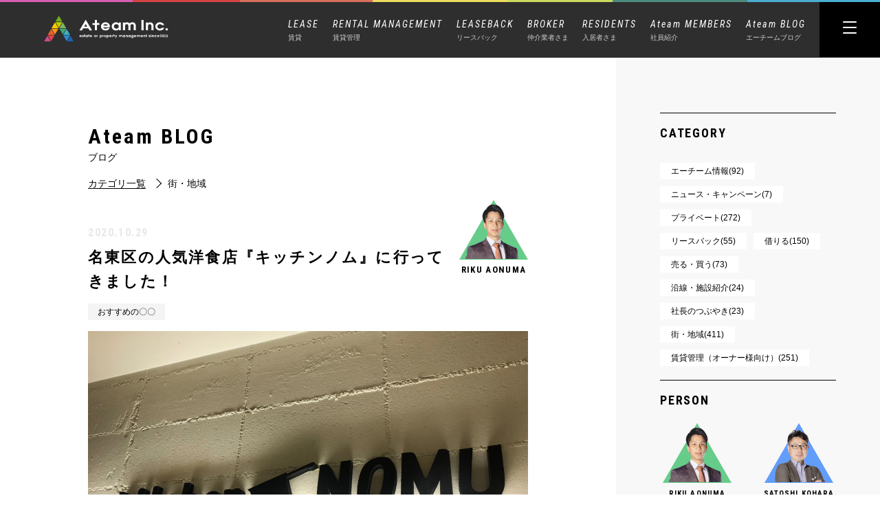

--- FILE ---
content_type: text/html; charset=UTF-8
request_url: https://ateaminc.jp/local-infomation/5605/
body_size: 14181
content:
<!DOCTYPE html>
<html lang='ja'>

<head>
<!-- Google tag (gtag.js) -->
<script async src="https://www.googletagmanager.com/gtag/js?id=G-96S2QSMMK1"></script>
<script>
  window.dataLayer = window.dataLayer || [];
  function gtag(){dataLayer.push(arguments);}
  gtag('js', new Date());

  gtag('config', 'G-96S2QSMMK1');
  gtag('config', 'UA-155072556-1');
</script>
    <meta charset="utf-8">
    <title>名東区の人気洋食店『キッチンノム』に行ってきました！</title>
    <meta http-equiv="X-UA-Compatible" content="IE=Edge">
    <meta name="format-detection" content="telephone=no">
    <meta name="viewport" content="width=device-width,initial-scale=1">
    <link rel="icon" href="//ateaminc.jp/wp/wp-content/themes/ateam/assets/images/common/favicon.ico" type="image/x-icon" />
    <link rel="shortcut icon" href="//ateaminc.jp/wp/wp-content/themes/ateam/assets/images/common/favicon.ico" type="image/x-icon" />
    <link rel="apple-touch-icon" href="//ateaminc.jp/wp/wp-content/themes/ateam/assets/images/common/favicon.ico">
    <link rel="stylesheet" href="//ateaminc.jp/wp/wp-content/themes/ateam/assets/css/style.css?20260130-1241">
        <link rel="stylesheet" href="//ateaminc.jp/wp/wp-content/themes/ateam/assets/css/custom.css">
        <script src="https://code.jquery.com/jquery-2.2.4.min.js" integrity="sha256-BbhdlvQf/xTY9gja0Dq3HiwQF8LaCRTXxZKRutelT44=" crossorigin="anonymous"></script>

                <script src="//ateaminc.jp/wp/wp-content/themes/ateam/assets/js/script.js"></script>
    <link href="https://fonts.googleapis.com/css?family=Roboto+Condensed:ital,wght@0,300;0,400;0,700;1,300;1,400;1,700&display=swap" rel="stylesheet">



    
        <style>
            /******************************** あとで移す　********************************/

            .c-blog__category--rental {
                color: #b74545;
                border: 1px solid #b74545;
            }

            .c-blog__category--private {
                color: #934fc4;
                border: 1px solid #934fc4;
            }

            .c-blog__category--news {
                color: #0c51af;
                border: 1px solid #0c51af;
            }

            .c-blog__category--lease {
                color: #d14c7a;
                border: 1px solid #d14c7a;
            }

            .c-blog__category--ateam-infomation {
                color: #cc4747;
                border: 1px solid #cc4747;
            }

            .c-blog__category--linefacillity {
                color: #53b10f;
                border: 1px solid #53b10f;
            }

            .c-blog__category--leaseback {
                color: #dda100;
                border: 1px solid #dda100;
            }

            .c-blog__category--profit {
                color: #1994cb;
                border: 1px solid #1994cb;
            }

            .c-blog__category--local-infomation {
                color: #9847cc;
                border: 1px solid #9847cc;
            }

            .c-blog__category--rental-manegement {
                color: #52a898;
                border: 1px solid #52a898;
            }



            /******************************** あとで移す　********************************/
        </style>
    
    
<!-- All In One SEO Pack 3.7.0ob_start_detected [-1,-1] -->
<meta name="description"  content="ある日の夜、ふと美味しい洋食が食べたくなり一社の名店『キッチンノム』さんに伺ってきました。 キッチンノムさんは、名東区の洋食店の中でもかなり有名で、よくお客様からも『美味しいよ！』と聞いていましたが、一度も行ったことがなかったので行くことができてよかったです！ 早速レポートいたします！" />

<meta name="keywords"  content="名東区,洋食,キッチンノム,おすすめの〇〇" />

<script type="application/ld+json" class="aioseop-schema">{"@context":"https://schema.org","@graph":[{"@type":"Organization","@id":"https://ateaminc.jp/#organization","url":"https://ateaminc.jp/","name":"名古屋の空室対策カンパニー｜エーチーム","sameAs":[]},{"@type":"WebSite","@id":"https://ateaminc.jp/#website","url":"https://ateaminc.jp/","name":"名古屋の空室対策カンパニー｜エーチーム","publisher":{"@id":"https://ateaminc.jp/#organization"},"potentialAction":{"@type":"SearchAction","target":"https://ateaminc.jp/?s={search_term_string}","query-input":"required name=search_term_string"}},{"@type":"WebPage","@id":"https://ateaminc.jp/local-infomation/5605/#webpage","url":"https://ateaminc.jp/local-infomation/5605/","inLanguage":"ja","name":"名東区の人気洋食店『キッチンノム』に行ってきました！","isPartOf":{"@id":"https://ateaminc.jp/#website"},"breadcrumb":{"@id":"https://ateaminc.jp/local-infomation/5605/#breadcrumblist"},"description":"ある日の夜、ふと美味しい洋食が食べたくなり一社の名店『キッチンノム』さんに伺ってきました。\r\n\r\n\r\n\r\n\r\nキッチンノムさんは、名東区の洋食店の中でもかなり有名で、よくお客様からも『美味しいよ！』と聞いていましたが、一度も行ったことがなかったので行くことができてよかったです！\r\n\r\n\r\n\r\n\r\n早速レポートいたします！","image":{"@type":"ImageObject","@id":"https://ateaminc.jp/local-infomation/5605/#primaryimage","url":"https://ateaminc.jp/wp/wp-content/uploads/2020/10/IMG_7007.jpg","width":1198,"height":898},"primaryImageOfPage":{"@id":"https://ateaminc.jp/local-infomation/5605/#primaryimage"},"datePublished":"2020-10-29T10:37:26+09:00","dateModified":"2020-10-29T10:37:26+09:00"},{"@type":"Article","@id":"https://ateaminc.jp/local-infomation/5605/#article","isPartOf":{"@id":"https://ateaminc.jp/local-infomation/5605/#webpage"},"author":{"@id":"https://ateaminc.jp/author/ateam_aonuma/#author"},"headline":"名東区の人気洋食店『キッチンノム』に行ってきました！","datePublished":"2020-10-29T10:37:26+09:00","dateModified":"2020-10-29T10:37:26+09:00","commentCount":0,"mainEntityOfPage":{"@id":"https://ateaminc.jp/local-infomation/5605/#webpage"},"publisher":{"@id":"https://ateaminc.jp/#organization"},"articleSection":"街・地域, おすすめの〇〇","image":{"@type":"ImageObject","@id":"https://ateaminc.jp/local-infomation/5605/#primaryimage","url":"https://ateaminc.jp/wp/wp-content/uploads/2020/10/IMG_7007.jpg","width":1198,"height":898}},{"@type":"Person","@id":"https://ateaminc.jp/author/ateam_aonuma/#author","name":"青沼 理功","sameAs":[],"image":{"@type":"ImageObject","@id":"https://ateaminc.jp/#personlogo","url":"https://secure.gravatar.com/avatar/98320f68fe8209d4d78d160de9b26d39?s=96&d=mm&r=g","width":96,"height":96,"caption":"青沼 理功"}},{"@type":"BreadcrumbList","@id":"https://ateaminc.jp/local-infomation/5605/#breadcrumblist","itemListElement":[{"@type":"ListItem","position":1,"item":{"@type":"WebPage","@id":"https://ateaminc.jp/","url":"https://ateaminc.jp/","name":"エーチーム｜名古屋市のお部屋探し・売買・賃貸管理・リースバック"}},{"@type":"ListItem","position":2,"item":{"@type":"WebPage","@id":"https://ateaminc.jp/local-infomation/5605/","url":"https://ateaminc.jp/local-infomation/5605/","name":"名東区の人気洋食店『キッチンノム』に行ってきました！"}}]}]}</script>
<link rel="canonical" href="https://ateaminc.jp/local-infomation/5605/" />
<!-- All In One SEO Pack -->
<link rel='dns-prefetch' href='//s.w.org' />
<link rel="alternate" type="application/rss+xml" title="名古屋の空室対策カンパニー｜エーチーム &raquo; 名東区の人気洋食店『キッチンノム』に行ってきました！ のコメントのフィード" href="https://ateaminc.jp/local-infomation/5605/feed/" />
		<script type="text/javascript">
			window._wpemojiSettings = {"baseUrl":"https:\/\/s.w.org\/images\/core\/emoji\/13.0.0\/72x72\/","ext":".png","svgUrl":"https:\/\/s.w.org\/images\/core\/emoji\/13.0.0\/svg\/","svgExt":".svg","source":{"concatemoji":"https:\/\/ateaminc.jp\/wp\/wp-includes\/js\/wp-emoji-release.min.js?ver=5.5.17"}};
			!function(e,a,t){var n,r,o,i=a.createElement("canvas"),p=i.getContext&&i.getContext("2d");function s(e,t){var a=String.fromCharCode;p.clearRect(0,0,i.width,i.height),p.fillText(a.apply(this,e),0,0);e=i.toDataURL();return p.clearRect(0,0,i.width,i.height),p.fillText(a.apply(this,t),0,0),e===i.toDataURL()}function c(e){var t=a.createElement("script");t.src=e,t.defer=t.type="text/javascript",a.getElementsByTagName("head")[0].appendChild(t)}for(o=Array("flag","emoji"),t.supports={everything:!0,everythingExceptFlag:!0},r=0;r<o.length;r++)t.supports[o[r]]=function(e){if(!p||!p.fillText)return!1;switch(p.textBaseline="top",p.font="600 32px Arial",e){case"flag":return s([127987,65039,8205,9895,65039],[127987,65039,8203,9895,65039])?!1:!s([55356,56826,55356,56819],[55356,56826,8203,55356,56819])&&!s([55356,57332,56128,56423,56128,56418,56128,56421,56128,56430,56128,56423,56128,56447],[55356,57332,8203,56128,56423,8203,56128,56418,8203,56128,56421,8203,56128,56430,8203,56128,56423,8203,56128,56447]);case"emoji":return!s([55357,56424,8205,55356,57212],[55357,56424,8203,55356,57212])}return!1}(o[r]),t.supports.everything=t.supports.everything&&t.supports[o[r]],"flag"!==o[r]&&(t.supports.everythingExceptFlag=t.supports.everythingExceptFlag&&t.supports[o[r]]);t.supports.everythingExceptFlag=t.supports.everythingExceptFlag&&!t.supports.flag,t.DOMReady=!1,t.readyCallback=function(){t.DOMReady=!0},t.supports.everything||(n=function(){t.readyCallback()},a.addEventListener?(a.addEventListener("DOMContentLoaded",n,!1),e.addEventListener("load",n,!1)):(e.attachEvent("onload",n),a.attachEvent("onreadystatechange",function(){"complete"===a.readyState&&t.readyCallback()})),(n=t.source||{}).concatemoji?c(n.concatemoji):n.wpemoji&&n.twemoji&&(c(n.twemoji),c(n.wpemoji)))}(window,document,window._wpemojiSettings);
		</script>
		<style type="text/css">
img.wp-smiley,
img.emoji {
	display: inline !important;
	border: none !important;
	box-shadow: none !important;
	height: 1em !important;
	width: 1em !important;
	margin: 0 .07em !important;
	vertical-align: -0.1em !important;
	background: none !important;
	padding: 0 !important;
}
</style>
	<link rel='stylesheet' id='wp-block-library-css'  href='https://ateaminc.jp/wp/wp-includes/css/dist/block-library/style.min.css?ver=5.5.17' type='text/css' media='all' />
<style id='wp-block-library-inline-css' type='text/css'>
.has-text-align-justify{text-align:justify;}
</style>
<link rel='stylesheet' id='toc-screen-css'  href='https://ateaminc.jp/wp/wp-content/plugins/table-of-contents-plus/screen.min.css?ver=2002' type='text/css' media='all' />
<link rel='stylesheet' id='jetpack_css-css'  href='https://ateaminc.jp/wp/wp-content/plugins/jetpack/css/jetpack.css?ver=8.8.5' type='text/css' media='all' />
<script type='text/javascript' src='https://ateaminc.jp/wp/wp-includes/js/jquery/jquery.js?ver=1.12.4-wp' id='jquery-core-js'></script>
<link rel="https://api.w.org/" href="https://ateaminc.jp/wp-json/" /><link rel="alternate" type="application/json" href="https://ateaminc.jp/wp-json/wp/v2/posts/5605" /><link rel="EditURI" type="application/rsd+xml" title="RSD" href="https://ateaminc.jp/wp/xmlrpc.php?rsd" />
<link rel="wlwmanifest" type="application/wlwmanifest+xml" href="https://ateaminc.jp/wp/wp-includes/wlwmanifest.xml" /> 
<link rel='prev' title='賃貸管理で必要な知識とは？オススメの資格もご紹介！' href='https://ateaminc.jp/rental-manegement/5574/' />
<link rel='next' title='名東区イベント情報【「わがまち名東」フェスティバルファミリーコンサート】開催！' href='https://ateaminc.jp/local-infomation/5616/' />
<meta name="generator" content="WordPress 5.5.17" />
<link rel='shortlink' href='https://ateaminc.jp/?p=5605' />
<link rel="alternate" type="application/json+oembed" href="https://ateaminc.jp/wp-json/oembed/1.0/embed?url=https%3A%2F%2Fateaminc.jp%2Flocal-infomation%2F5605%2F" />
<link rel="alternate" type="text/xml+oembed" href="https://ateaminc.jp/wp-json/oembed/1.0/embed?url=https%3A%2F%2Fateaminc.jp%2Flocal-infomation%2F5605%2F&#038;format=xml" />
<style type='text/css'>img#wpstats{display:none}</style>
<!-- Jetpack Open Graph Tags -->
<meta property="og:type" content="article" />
<meta property="og:title" content="名東区の人気洋食店『キッチンノム』に行ってきました！" />
<meta property="og:url" content="https://ateaminc.jp/local-infomation/5605/" />
<meta property="og:description" content="ある日の夜、ふと美味しい洋食が食べたくなり一社の名店『キッチンノム』さんに伺ってきました。 &nbsp; キッ&hellip;" />
<meta property="article:published_time" content="2020-10-29T10:37:26+00:00" />
<meta property="article:modified_time" content="2020-10-29T10:37:26+00:00" />
<meta property="og:site_name" content="名古屋の空室対策カンパニー｜エーチーム" />
<meta property="og:image" content="https://ateaminc.jp/wp/wp-content/uploads/2020/10/IMG_7007.jpg" />
<meta property="og:image:width" content="1198" />
<meta property="og:image:height" content="898" />
<meta property="og:locale" content="ja_JP" />
<meta name="twitter:creator" content="@ateam_inc0125" />
<meta name="twitter:text:title" content="名東区の人気洋食店『キッチンノム』に行ってきました！" />
<meta name="twitter:image" content="https://ateaminc.jp/wp/wp-content/uploads/2020/10/IMG_7007.jpg?w=640" />
<meta name="twitter:card" content="summary_large_image" />

<!-- End Jetpack Open Graph Tags -->
<link rel="icon" href="https://ateaminc.jp/wp/wp-content/uploads/2020/02/cropped-icon-32x32.jpg" sizes="32x32" />
<link rel="icon" href="https://ateaminc.jp/wp/wp-content/uploads/2020/02/cropped-icon-192x192.jpg" sizes="192x192" />
<link rel="apple-touch-icon" href="https://ateaminc.jp/wp/wp-content/uploads/2020/02/cropped-icon-180x180.jpg" />
<meta name="msapplication-TileImage" content="https://ateaminc.jp/wp/wp-content/uploads/2020/02/cropped-icon-270x270.jpg" />
</head>


<body data-rsssl=1 class="post-template-default single single-post postid-5605 single-format-standard">

    <!--トップかそれ以外でヘッダー切り替え-->
                        <div class="l-page">
                        <div class="l-page__inner">
                            <header class="l-header l-header--reverse">
                                <div class="l-header-menu__bg"></div>
                                <h1 class="p-header-logo">
                                    <a href="https://ateaminc.jp/">
                                        <img class="p-header-logo__img" src="//ateaminc.jp/wp/wp-content/themes/ateam/assets/images/common/logo.svg" alt="" />
                                        <img class="p-header-logo__img--reverse" src="//ateaminc.jp/wp/wp-content/themes/ateam/assets/images/common/logo_reverse.svg" alt="" />
                                    </a>
                                </h1>

                                <ul class="p-header-lower">
                                    <li class="p-header-lower__linkto">
                                        <a href="https://ateaminc.jp/lease/">
                                            <span class="p-header-lower__linkto__first">LEASE</span>
                                            <span class="p-header-lower__linkto__second">賃貸</span>
                                        </a>
                                        <ul class="p-header-lower__linkto__sub2">
                                            <li><a href="https://ateaminc.jp/zerochintai-u/">-ZEROチンタイ（入居者さま向け）</a></li>
                                            <li><a href="https://ateaminc.jp/lease/transferee/">-転勤者向け賃貸</a></li>
                                            <li><a href="https://ateaminc.jp/lease/student/">-学生向け賃貸</a></li>
                                        </ul>
                                    </li>
                                    <li class="p-header-lower__linkto">
                                        <a>
                                            <span class="p-header-lower__linkto__first">RENTAL MANAGEMENT</span>
                                            <span class="p-header-lower__linkto__second">賃貸管理</span>
                                        </a>
                                        <ul class="p-header-lower__linkto__sub">
                                            <li><a href="https://ateaminc.jp/rentalmanagement/">-賃貸管理トップ</a></li>
                                            <li><a href="/zeroyen">-0円管理</a></li>
                                            <li class="p-header-lower__linkto__min"><a href="/zeroyen/detail">-契約の詳細</a></li>
                                            <li class="p-header-lower__linkto__min"><a href="/zeroyen/faq">-よくあるご質問</a></li>
                                            <li><a href="https://ateaminc.jp/zerochintai-owner/">-ゼロ賃貸（オーナーさま向け）</a></li>
                                            <li><a href="https://ateaminc.jp/zerorenovation/">-ゼロリーノ・ゼロ金利リフォームローン</a></li>
                                            <li><a href="https://ateaminc.jp/system/">-賃貸管理システム</a></li>
                                            <li><a href="/gallery/">-管理物件ギャラリー</a></li>
                                        </ul>
                                    </li>
                                    <li class="p-header-lower__linkto">
                                        <a href="https://ateaminc.jp/leaseback/">
                                            <span class="p-header-lower__linkto__first">LEASEBACK</span>
                                            <span class="p-header-lower__linkto__second">リースバック</span>
                                        </a>
                                    </li>
                                    <li class="p-header-lower__linkto">
                                        <a href="https://ateaminc.jp/broker/">
                                            <span class="p-header-lower__linkto__first">BROKER</span>
                                            <span class="p-header-lower__linkto__second">仲介業者さま</span>
                                        </a>
                                    </li>
                                    <li class="p-header-lower__linkto">
                                        <a>
                                            <span class="p-header-lower__linkto__first">RESIDENTS</span>
                                            <span class="p-header-lower__linkto__second">入居者さま</span>
                                        </a>
                                        <ul class="p-header-lower__linkto__sub3">
                                            <li><a href="https://ateaminc.jp/residents/">-よくあるご質問</a></li>
                                            <li><a href="https://ateaminc.jp/contact_residents/">-入居者さま専用お問い合わせ</a></li>
                                        </ul>
                                    </li>
                                    <li class="p-header-lower__linkto">
                                        <a href="https://ateaminc.jp/members/">
                                            <span class="p-header-lower__linkto__first">Ateam MEMBERS</span>
                                            <span class="p-header-lower__linkto__second">社員紹介</span>
                                        </a>
                                    </li>
                                    <li class="p-header-lower__linkto">
                                        <a href="https://ateaminc.jp/blog/">
                                            <span class="p-header-lower__linkto__first">Ateam BLOG</span>
                                            <span class="p-header-lower__linkto__second">エーチームブログ</span>
                                        </a>
                                    </li>
<!--
                                    <li class="p-header-lower__linkto">
                                        <a href="https://ateaminc.jp/onlineservice/">
                                            <span class="p-header-lower__linkto__first">ONLINE SERVICE</span>
                                            <span class="p-header-lower__linkto__second">オンラインサービス</span>
                                        </a>
                                    </li>
-->
                                </ul>
                                <div class="p-header-btn p-header-btn--reverse">
                                    <span></span>
                                    <span></span>
                                    <span></span>
                                </div>



                            


                            <nav class="p-header-menu">
                                <div class="p-header-top p-header-linkto--top">
                                    <a href="tel:0527017701" class="p-header-top__linkto">
                                        TEL.052-701-7701
                                    </a>
                                    <a href="https://ateaminc.jp/contact/" class="p-header-top__linkto">
                                        <img src="//ateaminc.jp/wp/wp-content/themes/ateam/assets/images/common/mail_black.svg" alt="" class="p-header-top__linkto__mail">
                                        CONTACT
                                    </a>
                                </div>
                                <div class="p-header-menu__cols--pc">
                                    <div class="p-header-menu__col" style="min-width: 290px;">
                                        <div class="p-header-menu__col__box">
                                            <p class="p-header-menu__col__box__title">HOME</p>
                                            <a href="https://ateaminc.jp/">
                                                <span class="p-header-menu__col__box__item">トップページ</span>
                                            </a>
                                        </div>
                                        <div class="p-header-menu__col__box">
                                            <p class="p-header-menu__col__box__title">FOUR BUSINESS</p>
                                            <i class="p-header-menu__col__box__btn"></i>
                                            <div class="p-header-menu__col__box__area">
                                                <span class="p-header-menu__col__box__item p-header-menu__col__box__item--opener opener-item">賃貸
                                                    <img class="opener-arrow" src="//ateaminc.jp/wp/wp-content/themes/ateam/assets/images/common/toggle-arrow.svg" alt="" width="9" height="4" style="margin-left: 50px;">
                                                </span>
                                                <ul class="display-opener">
                                                    <li>
                                                        <span class="p-header-menu__col__box__item">
                                                            <a href="https://ateaminc.jp/lease/">
                                                                賃貸トップ
                                                            </a>
                                                        </span>
                                                    </li>
                                                    <li>
                                                        <span class="p-header-menu__col__box__item">
                                                            <a href="https://ateaminc.jp/zerochintai-u/">
                                                                ZEROチンタイ（入居者さま向け）
                                                            </a>
                                                        </span>
                                                    </li>
                                                    <li>
                                                        <span class="p-header-menu__col__box__item">
                                                            <a href="https://ateaminc.jp/lease/transferee/">
                                                                転勤者向け賃貸
                                                            </a>
                                                        </span>
                                                    </li>
                                                    <li>
                                                        <span class="p-header-menu__col__box__item">
                                                            <a href="https://ateaminc.jp/lease/student/">
                                                                学生向け賃貸
                                                            </a>
                                                        </span>
                                                    </li>
                                                </ul>
                                                <span class="p-header-menu__col__box__item p-header-menu__col__box__item--opener opener-item">賃貸管理
                                                    <img class="opener-arrow" src="//ateaminc.jp/wp/wp-content/themes/ateam/assets/images/common/toggle-arrow.svg" alt="" width="9" height="4">
                                                </span>
                                                <ul class="display-opener">
                                                    <li>
                                                        <span class="p-header-menu__col__box__item">
                                                            <a href="https://ateaminc.jp/rentalmanagement/">
                                                                賃貸管理トップ
                                                            </a>
                                                        </span>
                                                    </li>
                                                    <li>
                                                        <span class="p-header-menu__col__box__item">
                                                            <a href="https://ateaminc.jp/zeroyen/">
                                                                0円管理
                                                            </a>
                                                        </span>
                                                        <span class="p-header-menu__col__box__item p-header-menu__col__box__item--min">
                                                            <a href="https://ateaminc.jp/zeroyen/detail">
                                                                契約の詳細
                                                            </a>
                                                        </span>
                                                        <span class="p-header-menu__col__box__item p-header-menu__col__box__item--min">
                                                            <a href="https://ateaminc.jp/zeroyen/faq">
                                                                よくあるご質問
                                                            </a>
                                                        </span>
                                                    </li>
                                                    <li>
                                                        <span class="p-header-menu__col__box__item">
                                                            <a href="https://ateaminc.jp/zerochintai-owner/">
                                                                ゼロ賃貸（オーナーさま向け）
                                                            </a>
                                                        </span>
                                                    </li>
                                                    <li>
                                                        <span class="p-header-menu__col__box__item">
                                                            <a href="https://ateaminc.jp/zerorenovation/">
                                                                ゼロリーノ・ゼロ金利リフォームローン
                                                            </a>
                                                        </span>
                                                    </li>
                                                    <li>
                                                        <span class="p-header-menu__col__box__item">
                                                            <a href="https://ateaminc.jp/system/">
                                                                賃貸管理システム
                                                            </a>
                                                        </span>
                                                    </li>
                                                    <li>
                                                        <span class="p-header-menu__col__box__item">
                                                            <a href="/gallery/">
                                                                管理物件ギャラリー
                                                            </a>
                                                        </span>
                                                    </li>
                                                </ul>
                                                <span class="p-header-menu__col__box__item">
                                                    <a href="https://ateaminc.jp/leaseback/">リースバック</a>
                                                </span>
                                                <span class="p-header-menu__col__box__item">
                                                    <a href="https://ateaminc.jp/broker/">仲介業者さま</a>
                                                </span>
<!--
                                                <span class="p-header-menu__col__box__item">
                                                    <a href="https://ateaminc.jp/onlineservice/">オンラインサービス</a>
                                                </span>
-->
                                            </div>
                                        </div>
                                    </div>
                                    <div class="p-header-menu__col" style="min-width: 290px;">
                                        <a href="https://ateaminc.jp/members/" class="p-header-menu__col__box">
                                            <p class="p-header-menu__col__box__title">MEMBERS</p>
                                            <span class="p-header-menu__col__box__item">社員紹介</span>
                                        </a>
                                        <a href="https://ateaminc.jp/blog/" class="p-header-menu__col__box">
                                            <p class="p-header-menu__col__box__title">BLOG</p>
                                            <span class="p-header-menu__col__box__item">エーチームブログ</span>
                                        </a>
                                        <div class="p-header-menu__col__box">
                                            <p class="p-header-menu__col__box__title">Residents</p>
                                            <i class="p-header-menu__col__box__btn"></i>
                                            <div class="p-header-menu__col__box__area">
                                                <span class="p-header-menu__col__box__item p-header-menu__col__box__item--opener opener-item">入居者さま
                                                    <img class="opener-arrow" src="//ateaminc.jp/wp/wp-content/themes/ateam/assets/images/common/toggle-arrow.svg" alt="" width="9" height="4" style="margin-left: 50px;">
                                                </span>
                                                <ul class="display-opener">
                                                    <li>
                                                        <span class="p-header-menu__col__box__item">
                                                            <a href="/residents/">
                                                                よくあるご質問
                                                            </a>
                                                        </span>
                                                    </li>
                                                    <li>
                                                        <span class="p-header-menu__col__box__item">
                                                            <a href="/contact_residents/">
                                                                入居者さま専用お問い合わせ
                                                            </a>
                                                        </span>
                                                    </li>
                                                </ul>
                                            </div>
                                        </div>
                                    </div>
                                    <div class="p-header-menu__col">
                                        <div class="p-header-menu__col__box">
                                            <p class="p-header-menu__col__box__title">COMPANY</p>
                                            <span class="p-header-menu__col__box__item">
                                                <a href="https://ateaminc.jp/company/">会社紹介</a>
                                            </span>
                                        </div>
                                        <div class="p-header-menu__col__box">
                                            <span class="p-header-menu__col__box__item">
                                                <a href="https://ateaminc.jp/contact/">お問い合わせ</a>
                                            </span>
                                            <!-- 
						                    <span class="p-header-menu__col__box__item">
							                    <a href="">プライバシーポリシー</a>
						                            </span>-->
                                        </div>
                                    </div>
                                </div>
                                <div class="p-header-menu__cols--sp">
                                    <div class="p-header-menu__col">
                                        <div class="p-header-menu__col__box">
                                            <a href="https://ateaminc.jp/">
                                                <p class="p-header-menu__col__box__title">HOME</p>
                                                <span class="p-header-menu__col__box__item">トップページ</span>
                                            </a>
                                        </div>
                                        <div class="p-header-menu__col__box">
                                            <div class="p-header-menu__col__box__business">
                                                <p class="p-header-menu__col__box__title">FOUR BUSINESS</p>
                                                <p class="p-header-menu__col__box__title--sub">4つの事業領域</p>
                                                <i class="p-header-menu__col__box__btn"></i>
                                            </div>
                                            <div class="p-header-menu__col__box__area p-header-menu__col__box__area--business">
                                                <div class="p-header-menu__col__box__item">
                                                    <span class="p-header-menu__col__box__item--opener opener-item">賃貸
                                                        <span class="plus">
                                                            <span class="plus-ci1"></span>
                                                            <span class="plus-ci2"></span>
                                                        </span>
                                                    </span>
                                                    <ul class="display-opener2">
                                                        <li>
                                                            <span class="p-header-menu__col__box__item">
                                                                <a href="https://ateaminc.jp/lease/">
                                                                    -賃貸トップ
                                                                </a>
                                                            </span>
                                                        </li>
                                                        <li>
                                                            <span class="p-header-menu__col__box__item">
                                                                <a href="https://ateaminc.jp/zerochintai-u/">
                                                                    -ZEROチンタイ（入居者さま向け）
                                                                </a>
                                                            </span>
                                                        </li>
                                                        <li>
                                                            <span class="p-header-menu__col__box__item">
                                                                <a href="https://ateaminc.jp/lease/transferee/">
                                                                    -転勤者向け賃貸
                                                                </a>
                                                            </span>
                                                        </li>
                                                        <li>
                                                            <span class="p-header-menu__col__box__item">
                                                                <a href="https://ateaminc.jp/lease/student/">
                                                                    -学生向け賃貸
                                                                </a>
                                                            </span>
                                                        </li>
                                                    </ul>
                                                </div>
                                                <div class="p-header-menu__col__box__item">
                                                    <span class="p-header-menu__col__box__item--opener opener-item">賃貸管理
                                                        <span class="plus">
                                                            <span class="plus-ci1"></span>
                                                            <span class="plus-ci2"></span>
                                                        </span>
                                                    </span>
                                                    <ul class="display-opener2">
                                                        <li>
                                                            <span class="p-header-menu__col__box__item">
                                                                <a href="https://ateaminc.jp/rentalmanagement/">
                                                                    -賃貸管理トップ
                                                                </a>
                                                            </span>
                                                        </li>
                                                        <li>
                                                            <span class="p-header-menu__col__box__item">
                                                                <a href="https://ateaminc.jp/zeroyen/">
                                                                    -0円管理
                                                                </a>
                                                            </span>
                                                            <span class="p-header-menu__col__box__item p-header-menu__col__box__item--min">
                                                                <a href="/zeroyen/detail">
                                                                    -契約の詳細
                                                                </a>
                                                            </span>
                                                            <span class="p-header-menu__col__box__item p-header-menu__col__box__item--min">
                                                                <a href="/zeroyen/faq">
                                                                    -よくあるご質問
                                                                </a>
                                                            </span>
                                                        </li>
                                                        <li>
                                                            <span class="p-header-menu__col__box__item">
                                                                <a href="https://ateaminc.jp/zerochintai-owner/">
                                                                    -ゼロ賃貸（オーナーさま向け）
                                                                </a>
                                                            </span>
                                                        </li>
                                                        <li>
                                                            <span class="p-header-menu__col__box__item">
                                                                <a href="https://ateaminc.jp/zerorenovation/">
                                                                    -ゼロリーノ・ゼロ金利リフォームローン
                                                                </a>
                                                            </span>
                                                        </li>
                                                        <li>
                                                            <span class="p-header-menu__col__box__item">
                                                                <a href="/system">
                                                                    -賃貸管理システム
                                                                </a>
                                                            </span>
                                                        </li>
                                                        <li>
                                                            <span class="p-header-menu__col__box__item">
                                                                <a href="/gallery/">
                                                                    -管理物件ギャラリー
                                                                </a>
                                                            </span>
                                                        </li>
                                                    </ul>
                                                </div>
                                                <div class="p-header-menu__col__box__item">
                                                    <a href="/leaseback">
                                                        <span class="">リースバック</span>
                                                    </a>
                                                </div>
                                                <div class="p-header-menu__col__box__item">
                                                    <a href="https://ateaminc.jp/broker/">
                                                        <span class="">仲介業者さま</span>
                                                    </a>
                                                </div>
<!--
                                                <div class="p-header-menu__col__box__item">
                                                    <a href="/onlineservice">
                                                        <span class="">オンラインサービス</span>
                                                    </a>
                                                </div>
-->
                                            </div>
                                        </div>
                                    </div>
                                    <div class="p-header-menu__col">
                                        <div class="p-header-menu__col__box">
                                            <a href="https://ateaminc.jp/members/">
                                                <p class="p-header-menu__col__box__title">MEMBERS</p>
                                                <span class="p-header-menu__col__box__item">社員紹介</span>
                                            </a>
                                        </div>
                                        <div class="p-header-menu__col__box">
                                            <a href="https://ateaminc.jp/blog/">
                                                <p class="p-header-menu__col__box__title">BLOG</p>
                                                <span class="p-header-menu__col__box__item">エーチームブログ</span>
                                            </a>
                                        </div>
                                        <div class="p-header-menu__col__box">
                                            <div class="p-header-menu__col__box__residents">
                                                <p class="p-header-menu__col__box__title">RESIDENTS</p>
                                                <p class="p-header-menu__col__box__title--sub">入居者さま</p>
                                                <i class="p-header-menu__col__box__btn"></i>
                                            </div>
                                            <div class="p-header-menu__col__box__area p-header-menu__col__box__area--residents" style="display: none;">
                                                <div class="p-header-menu__col__box__item">
                                                    <a href="https://ateaminc.jp/residents/">
                                                        よくあるご質問
                                                    </a>
                                                </div>
                                                <div class="p-header-menu__col__box__item">
                                                    <a href="https://ateaminc.jp/contact_residents/">
                                                        入居者さま専用お問い合わせ
                                                    </a>
                                                </div>
                                            </div>
                                        </div>
                                    </div>
                                    <div class="p-header-menu__col p-header-menu__col--mt10">
                                        <div class="p-header-menu__col__box p-header-menu__col__box--borderNo">
                                            <!-- <p class="p-header-menu__col__box__title">COMPANY</p> -->
                                            <span class="p-header-menu__col__box__item">
                                                <a href="https://ateaminc.jp/company/">会社紹介</a>
                                            </span>
                                        </div>
                                        <!-- <div class="p-header-menu__col__box p-header-menu__col__box--borderNo">
                                            <span class="p-header-menu__col__box__item">
                                                <a href="">プライバシーポリシー</a>
                                            </span>
                                        </div> -->
                                    </div>
                                    <div class="p-header-top p-header-linkto--bottom">
                                        <div class="p-header-linkto--bottom__inner">
                                            <a href="tel:0527017701" class="p-header-top__linkto">
                                                TEL.052-701-7701
                                            </a>
                                        </div>
                                        <div class="p-header-linkto--bottom__inner">
                                            <a href="https://ateaminc.jp/contact/" class="p-header-top__linkto p-header-top__linkto--Black">
                                                <!-- <img src="//ateaminc.jp/wp/wp-content/themes/ateam/assets/images/common/mail.svg" alt="" class="p-header-top__linkto__mail"> -->
                                                CONTACT
                                            </a>
                                        </div>
                                    </div>
                                    <div class="p-header-menu__bg--sp">
                                        <img src="//ateaminc.jp/wp/wp-content/themes/ateam/assets/images/common/header-bg.svg" alt="">
                                    </div>
                                </div>
                                <div class="p-header-menu__bg">
                                    <img src="//ateaminc.jp/wp/wp-content/themes/ateam/assets/images/common/header-bg.svg" alt="">
                                </div>
                            </nav>
                            </header>
                            <!-- </div> -->








<div class="l-blog-number">
	<div class="l-blog-number__content">
		<div class="l-lower-inner">
													<p class="p-blog-number-title">Ateam BLOG</p>
					<p class="p-blog-number-ja">ブログ</p>
					<div class="p-blog-breadcrumbs">
						<a href="https://ateaminc.jp/blog/" class="p-blog-breadcrumbs__item">カテゴリ一覧</a>
						<span class="p-blog-breadcrumbs__direction"></span>
						<span class="p-blog-breadcrumbs__item">街・地域</span>
					</div>
					<div class="p-blog-number-heading">
						<div class="p-blog-number-heading__box">
							<time datetime="2020-10-29">2020.10.29</time>
							<h1 class="p-blog-number-heading__title">名東区の人気洋食店『キッチンノム』に行ってきました！</h1>
						</div>
						<div class="p-blog-number-heading__thumbnail">
							<div class="c-thumbnail-triangle c-thumbnail-triangle--aonuma p-blog-number-heading__thumbnail__triangle">
							    								<img src="//ateaminc.jp/wp/wp-content/themes/ateam/assets/images/blog/blog-face_1.png" alt="">
							    							</div>
							<p class="p-blog-number-heading__thumbnail__name">RIKU AONUMA</p>
						</div>
					</div>
					<div class="p-blog-number-box"><a href="https://ateaminc.jp/tag/%e3%81%8a%e3%81%99%e3%81%99%e3%82%81%e3%81%ae%e3%80%87%e3%80%87/" rel="tag">おすすめの〇〇</a></div>
					<div class="p-blog-post post_user--aonuma">
						<p><img loading="lazy" class="alignleft size-full wp-image-5613" src="https://ateaminc.jp/wp/wp-content/uploads/2020/10/IMG_7007.jpg" alt="" width="1198" height="898" srcset="https://ateaminc.jp/wp/wp-content/uploads/2020/10/IMG_7007.jpg 1198w, https://ateaminc.jp/wp/wp-content/uploads/2020/10/IMG_7007-300x225.jpg 300w, https://ateaminc.jp/wp/wp-content/uploads/2020/10/IMG_7007-1024x768.jpg 1024w, https://ateaminc.jp/wp/wp-content/uploads/2020/10/IMG_7007-768x576.jpg 768w" sizes="(max-width: 1198px) 100vw, 1198px" /></p>
<p>ある日の夜、ふと美味しい洋食が食べたくなり一社の名店『キッチンノム』さんに伺ってきました。</p>
<p>&nbsp;</p>
<p>キッチンノムさんは、名東区の洋食店の中でもかなり有名で、よくお客様からも『美味しいよ！』と聞いていましたが、一度も行ったことがなかったので行くことができてよかったです！</p>
<p>&nbsp;</p>
<p>早速レポートいたします！</p>
<p>&nbsp;</p>
<div id="toc_container" class="no_bullets"><p class="toc_title">目次</p><ul class="toc_list"><li><a href="#i"><span class="toc_number toc_depth_1">1</span> 一社のはずれにあるレンガ調のオシャレなお店</a></li><li><a href="#i-2"><span class="toc_number toc_depth_1">2</span> 店内に入り、注文！</a></li><li><a href="#i-3"><span class="toc_number toc_depth_1">3</span> 詳細</a></li></ul></div>
<h2><span id="i">一社のはずれにあるレンガ調のオシャレなお店</span></h2>
<p><img loading="lazy" class="alignleft size-full wp-image-5607" src="https://ateaminc.jp/wp/wp-content/uploads/2020/10/IMG_6996.jpg" alt="" width="1198" height="898" srcset="https://ateaminc.jp/wp/wp-content/uploads/2020/10/IMG_6996.jpg 1198w, https://ateaminc.jp/wp/wp-content/uploads/2020/10/IMG_6996-300x225.jpg 300w, https://ateaminc.jp/wp/wp-content/uploads/2020/10/IMG_6996-1024x768.jpg 1024w, https://ateaminc.jp/wp/wp-content/uploads/2020/10/IMG_6996-768x576.jpg 768w" sizes="(max-width: 1198px) 100vw, 1198px" />キッチンノムさんは一社駅から歩いて約4分、西一社中央公園という大きな公園の近くにあります。</p>
<p>&nbsp;</p>
<p>店内はカウンターとテーブルがあり、家族でも十分にゆったりとできるスペースが確保されています。</p>
<p>入り口にはメニューがありましたので、お写真を載せておきます！</p>
<p><img loading="lazy" class="alignleft size-full wp-image-5609" src="https://ateaminc.jp/wp/wp-content/uploads/2020/10/IMG_7001.jpg" alt="" width="898" height="1198" srcset="https://ateaminc.jp/wp/wp-content/uploads/2020/10/IMG_7001.jpg 898w, https://ateaminc.jp/wp/wp-content/uploads/2020/10/IMG_7001-225x300.jpg 225w, https://ateaminc.jp/wp/wp-content/uploads/2020/10/IMG_7001-768x1025.jpg 768w" sizes="(max-width: 898px) 100vw, 898px" />この時点で何を食べるかとても迷っていました（笑）</p>
<p>&nbsp;</p>
<h2><span id="i-2">店内に入り、注文！</span></h2>
<p>&nbsp;</p>
<p>店内に入り、さらにメニューを吟味した結果私はハンバーグ＆カニクリームコロッケを注文しました！</p>
<p>&nbsp;</p>
<p>ハンバーグはもう心の中で決まっており、カニクリームコロッケは普段はあまり食べることがないのでせっかくだからという気持ちで注文しました。</p>
<p>&nbsp;</p>
<p>また、+250円という良心的なお値段でライスと赤だしをセットにすることができたのでそちらも注文しました！</p>
<p>そして、無性にそそられたガーリックトーストも注文し、結果的にテーブルのうえはこんな状態に・・・</p>
<p><img loading="lazy" class="alignleft size-full wp-image-5610" src="https://ateaminc.jp/wp/wp-content/uploads/2020/10/IMG_7012.jpg" alt="" width="1198" height="898" srcset="https://ateaminc.jp/wp/wp-content/uploads/2020/10/IMG_7012.jpg 1198w, https://ateaminc.jp/wp/wp-content/uploads/2020/10/IMG_7012-300x225.jpg 300w, https://ateaminc.jp/wp/wp-content/uploads/2020/10/IMG_7012-1024x768.jpg 1024w, https://ateaminc.jp/wp/wp-content/uploads/2020/10/IMG_7012-768x576.jpg 768w" sizes="(max-width: 1198px) 100vw, 1198px" /></p>
<p>とてもおいしそうですよね！</p>
<p>食べすぎだろ！というツッコミは受け付けておりません（笑）</p>
<p>&nbsp;</p>
<p>味については、さすが名店。いうことなしです。</p>
<p>&nbsp;</p>
<p>ハンバーグはテレビでしか見たことがないくらいの肉汁があふれ出し、カニクリームコロッケもたまらなく美味しかったです。</p>
<p>&nbsp;</p>
<p>そしてそして、なんとガーリックトーストが注文して大正解の美味しさでした！</p>
<p>今までに食べたことがないくらいやわらかく、一口食べたときには次回も注文することが決定しました。</p>
<p>&nbsp;</p>
<p>大満足で食事を終えることができました！</p>
<p>皆さんもぜひ足を運んでみてください！</p>
<p>&nbsp;</p>
<h2><span id="i-3">詳細</span></h2>
<p>&nbsp;</p>
<p>『キッチンノム』</p>
<p>&nbsp;</p>
<p>住所：愛知県名古屋市名東区一社2-77 マンションシャローム１F</p>
<p>TEL：052-703-8989</p>
<p>営業時間：11:30～14:00(L.O.)　17:30～21:00(L.O.)</p>
<p>定休日：月（火曜も月一度休み）</p>
<p>&nbsp;</p>
<p><img loading="lazy" class="alignleft size-full wp-image-5612" src="https://ateaminc.jp/wp/wp-content/uploads/2020/10/IMG_6997.jpg" alt="" width="898" height="1198" srcset="https://ateaminc.jp/wp/wp-content/uploads/2020/10/IMG_6997.jpg 898w, https://ateaminc.jp/wp/wp-content/uploads/2020/10/IMG_6997-225x300.jpg 225w, https://ateaminc.jp/wp/wp-content/uploads/2020/10/IMG_6997-768x1025.jpg 768w" sizes="(max-width: 898px) 100vw, 898px" /></p>
<p>&nbsp;</p>
<p>&nbsp;</p>
					</div>
							<!--ループ終了-->
			<div class="snswrap">
				<div id="fb-root"></div>
				<script>
					(function(d, s, id) {
						var js, fjs = d.getElementsByTagName(s)[0];
						if (d.getElementById(id)) return;
						js = d.createElement(s);
						js.id = id;
						js.src = "https://connect.facebook.net/en_US/sdk.js#xfbml=1&version=v3.0";
						fjs.parentNode.insertBefore(js, fjs);
					}(document, 'script', 'facebook-jssdk'));
				</script>
				<div class="fb-share-button" data-href="https://ateaminc.jp/local-infomation/5605/" data-layout="button_count"></div>
				<a href="https://twitter.com/share?ref_src=twsrc%5Etfw" class="twitter-share-button" data-show-count="false">Tweet</a>
				<script async src="https://platform.twitter.com/widgets.js" charset="utf-8"></script>
				
				<a href="https://b.hatena.ne.jp/entry/s/ateaminc.jp/local-infomation/5605/" class="hatena-bookmark-button hatena-bookmark-button-frame" data-hatena-bookmark-layout="basic-label" data-hatena-bookmark-lang="ja" title="このエントリーをはてなブックマークに追加"><img src="https://b.st-hatena.com/images/v4/public/entry-button/button-only@2x.png" alt="このエントリーをはてなブックマークに追加" width="20" height="20" style="border: none;" /></a>
			</div>
			<div class="p-blog-pagenate">
									<a href="https://ateaminc.jp/rental-manegement/5574/" class="p-blog-pagenate__direction p-blog-pagenate__direction--prev">PREV</a>
								<a href="https://ateaminc.jp/blog/" class="p-blog-pagenate__box p-blog-pagenate__box--index">
					<img src="//ateaminc.jp/wp/wp-content/themes/ateam/assets/images/blog/number/icon.png" alt="" />
					<span>INDEX</span>
				</a>
									<a href="https://ateaminc.jp/local-infomation/5616/" class="p-blog-pagenate__direction p-blog-pagenate__direction--next">NEXT</a>
							</div>
		</div>
	</div>
	<!-- sidbar -->
	<div class="l-blog-number__side">
		<section class="p-blog-number-sec">
			<h4 class="p-blog-number-sec__title">CATEGORY</h4>
			<div class="p-blog-number-sec__box p-blog-number-sec__category">

									<a href="https://ateaminc.jp/category/ateam-infomation/">エーチーム情報(92)</a>
									<a href="https://ateaminc.jp/category/news/">ニュース・キャンペーン(7)</a>
									<a href="https://ateaminc.jp/category/private/">プライベート(272)</a>
									<a href="https://ateaminc.jp/category/post-leaseback/">リースバック(55)</a>
									<a href="https://ateaminc.jp/category/post-lease/">借りる(150)</a>
									<a href="https://ateaminc.jp/category/post-profit/">売る・買う(73)</a>
									<a href="https://ateaminc.jp/category/linefacillity/">沿線・施設紹介(24)</a>
									<a href="https://ateaminc.jp/category/%e7%a4%be%e9%95%b7%e3%81%ae%e3%81%a4%e3%81%b6%e3%82%84%e3%81%8d/">社長のつぶやき(23)</a>
									<a href="https://ateaminc.jp/category/local-infomation/">街・地域(411)</a>
									<a href="https://ateaminc.jp/category/rental-manegement/">賃貸管理（オーナー様向け）(251)</a>
				
			</div>
		</section>

		<section class="p-blog-number-sec">
			<h4 class="p-blog-number-sec__title">PERSON</h4>
			<div class="p-blog-number-sec__box p-blog-number-sec__person">
				<a href="https://ateaminc.jp/author/ateam_aonuma/" class="p-blog-number-sec__person__linkto">
					<div class="c-thumbnail-triangle c-thumbnail-triangle--aonuma">
						<img src="//ateaminc.jp/wp/wp-content/themes/ateam/assets/images/blog/blog-face_1.png" alt="" />
					</div>
					<p class="p-blog-number-sec__person__linkto__name">RIKU AONUMA</p>
					<p class="p-blog-number-sec__person__linkto__detail">青沼 理功</p>
				</a>
				<!-- <a href="https://ateaminc.jp/author/ateam_y_kohara/" class="p-blog-number-sec__person__linkto">
					<div class="c-thumbnail-triangle c-thumbnail-triangle--ateam_y_kohara">
						<img src="//ateaminc.jp/wp/wp-content/themes/ateam/assets/images/blog/blog-face_9.png" alt="" />
					</div>
					<p class="p-blog-number-sec__person__linkto__name">YUU KOHARA</p>
					<p class="p-blog-number-sec__person__linkto__detail">小原 由</p>
				</a> -->
				<a href="https://ateaminc.jp/author/ateam_kohara/" class="p-blog-number-sec__person__linkto">
					<div class="c-thumbnail-triangle c-thumbnail-triangle--kohara">
						<img src="//ateaminc.jp/wp/wp-content/themes/ateam/assets/images/blog/blog-face_3.png" alt="" />
					</div>
					<p class="p-blog-number-sec__person__linkto__name">SATOSHI KOHARA</p>
					<p class="p-blog-number-sec__person__linkto__detail">小原 悟司</p>
				</a>
				<!-- <a href="https://ateaminc.jp/author/ateam_mizutani/" class="p-blog-number-sec__person__linkto">
					<div class="c-thumbnail-triangle c-thumbnail-triangle--mizutani">
						<img src="//ateaminc.jp/wp/wp-content/themes/ateam/assets/images/blog/blog-face_7.png" alt="" />
					</div>
					<p class="p-blog-number-sec__person__linkto__name">NAOKI MIZUTANI</p>
					<p class="p-blog-number-sec__person__linkto__detail">水谷 直樹</p>
				</a> -->
				<a href="https://ateaminc.jp/author/ateam_tanaka/" class="p-blog-number-sec__person__linkto">
					<div class="c-thumbnail-triangle c-thumbnail-triangle--tanaka">
						<img src="//ateaminc.jp/wp/wp-content/themes/ateam/assets/images/blog/blog-face_5.png" alt="" />
					</div>
					<p class="p-blog-number-sec__person__linkto__name">RYOMA TANAKA</p>
					<p class="p-blog-number-sec__person__linkto__detail">田中 良磨</p>
				</a>
				<a href="https://ateaminc.jp/author/ateam_sato/" class="p-blog-number-sec__person__linkto">
					<div class="c-thumbnail-triangle c-thumbnail-triangle--sato">
						<img src="//ateaminc.jp/wp/wp-content/themes/ateam/assets/images/blog/blog-face_6.png" alt="" />
					</div>
					<p class="p-blog-number-sec__person__linkto__name">SACHIKO SATO</p>
					<p class="p-blog-number-sec__person__linkto__detail">佐藤 幸子</p>
				</a>
				<a href="https://ateaminc.jp/author/ateam_k_tanaka/" class="p-blog-number-sec__person__linkto">
					<div class="c-thumbnail-triangle c-thumbnail-triangle--k_tanaka">
						<img src="//ateaminc.jp/wp/wp-content/themes/ateam/assets/images/blog/blog-face_10.png" alt="" />
					</div>
					<p class="p-blog-number-sec__person__linkto__name">KANON TANAKA</p>
					<p class="p-blog-number-sec__person__linkto__detail">田中 海音</p>
				</a>
				<a href="https://ateaminc.jp/author/ateam_ota/" class="p-blog-number-sec__person__linkto">
					<div class="c-thumbnail-triangle c-thumbnail-triangle--ota">
						<img src="//ateaminc.jp/wp/wp-content/themes/ateam/assets/images/blog/blog-face_11.png" alt="" />
					</div>
					<p class="p-blog-number-sec__person__linkto__name">MAHO OTA</p>
					<p class="p-blog-number-sec__person__linkto__detail">太田 真帆</p>
				</a>
				<!-- <a href="https://ateaminc.jp/author/ateam_maejima/" class="p-blog-number-sec__person__linkto">
					<div class="c-thumbnail-triangle c-thumbnail-triangle--maejima">
						<img src="//ateaminc.jp/wp/wp-content/themes/ateam/assets/images/blog/blog-face_12.png" alt="" />
					</div>
					<p class="p-blog-number-sec__person__linkto__name">AYU MAEJIMA</p>
					<p class="p-blog-number-sec__person__linkto__detail">前島 あゆ</p>
				</a> -->
				<a href="https://ateaminc.jp/author/ateam_editor/" class="p-blog-number-sec__person__linkto">
					<div class="c-thumbnail-triangle c-thumbnail-triangle--editor">
						<img src="//ateaminc.jp/wp/wp-content/themes/ateam/assets/images/blog/blog-face_8.png" alt="" />
					</div>
					<p class="p-blog-number-sec__person__linkto__name">ATEAM EDITOR</p>
					<p class="p-blog-number-sec__person__linkto__detail">エーチーム編集部</p>
				</a>
			</div>
		</section>
		<section class="p-blog-number-sec">
			<h4 class="p-blog-number-sec__title">ARCHIVE</h4>
			<div class="p-blog-number-sec__box p-blog-number-sec__archive">
												<div class="p-blog-number-sec__archive__list">
			<h5 class="p-blog-number-sec__archive__list__title">
				2025			</h5>
			<div class="p-blog-number-sec__archive__list__wrap">
				<ol class="p-blog-number-sec__archive__list__item">
								<li>
					<a href="https://ateaminc.jp/date/2025/12">
						12月(1)
					</a>
				</li>
											<li>
					<a href="https://ateaminc.jp/date/2025/10">
						10月(1)
					</a>
				</li>
											<li>
					<a href="https://ateaminc.jp/date/2025/09">
						9月(2)
					</a>
				</li>
											<li>
					<a href="https://ateaminc.jp/date/2025/08">
						8月(1)
					</a>
				</li>
											<li>
					<a href="https://ateaminc.jp/date/2025/07">
						7月(1)
					</a>
				</li>
											<li>
					<a href="https://ateaminc.jp/date/2025/06">
						6月(8)
					</a>
				</li>
											<li>
					<a href="https://ateaminc.jp/date/2025/05">
						5月(7)
					</a>
				</li>
											<li>
					<a href="https://ateaminc.jp/date/2025/02">
						2月(1)
					</a>
				</li>
													
							<!-- </div> -->
			</div>
				<div class="p-blog-number-sec__archive__list">
			<h5 class="p-blog-number-sec__archive__list__title">
				2024			</h5>
			<div class="p-blog-number-sec__archive__list__wrap">
				<ol class="p-blog-number-sec__archive__list__item">
								<li>
					<a href="https://ateaminc.jp/date/2024/12">
						12月(3)
					</a>
				</li>
											<li>
					<a href="https://ateaminc.jp/date/2024/11">
						11月(5)
					</a>
				</li>
											<li>
					<a href="https://ateaminc.jp/date/2024/10">
						10月(4)
					</a>
				</li>
											<li>
					<a href="https://ateaminc.jp/date/2024/09">
						9月(10)
					</a>
				</li>
											<li>
					<a href="https://ateaminc.jp/date/2024/08">
						8月(12)
					</a>
				</li>
											<li>
					<a href="https://ateaminc.jp/date/2024/07">
						7月(9)
					</a>
				</li>
											<li>
					<a href="https://ateaminc.jp/date/2024/06">
						6月(9)
					</a>
				</li>
											<li>
					<a href="https://ateaminc.jp/date/2024/05">
						5月(15)
					</a>
				</li>
											<li>
					<a href="https://ateaminc.jp/date/2024/04">
						4月(18)
					</a>
				</li>
											<li>
					<a href="https://ateaminc.jp/date/2024/03">
						3月(18)
					</a>
				</li>
											<li>
					<a href="https://ateaminc.jp/date/2024/02">
						2月(16)
					</a>
				</li>
											<li>
					<a href="https://ateaminc.jp/date/2024/01">
						1月(10)
					</a>
				</li>
													
							<!-- </div> -->
			</div>
				<div class="p-blog-number-sec__archive__list">
			<h5 class="p-blog-number-sec__archive__list__title">
				2023			</h5>
			<div class="p-blog-number-sec__archive__list__wrap">
				<ol class="p-blog-number-sec__archive__list__item">
								<li>
					<a href="https://ateaminc.jp/date/2023/12">
						12月(6)
					</a>
				</li>
											<li>
					<a href="https://ateaminc.jp/date/2023/11">
						11月(12)
					</a>
				</li>
											<li>
					<a href="https://ateaminc.jp/date/2023/10">
						10月(15)
					</a>
				</li>
											<li>
					<a href="https://ateaminc.jp/date/2023/09">
						9月(18)
					</a>
				</li>
											<li>
					<a href="https://ateaminc.jp/date/2023/08">
						8月(17)
					</a>
				</li>
											<li>
					<a href="https://ateaminc.jp/date/2023/07">
						7月(20)
					</a>
				</li>
											<li>
					<a href="https://ateaminc.jp/date/2023/06">
						6月(20)
					</a>
				</li>
											<li>
					<a href="https://ateaminc.jp/date/2023/05">
						5月(14)
					</a>
				</li>
											<li>
					<a href="https://ateaminc.jp/date/2023/04">
						4月(10)
					</a>
				</li>
											<li>
					<a href="https://ateaminc.jp/date/2023/03">
						3月(5)
					</a>
				</li>
											<li>
					<a href="https://ateaminc.jp/date/2023/02">
						2月(10)
					</a>
				</li>
											<li>
					<a href="https://ateaminc.jp/date/2023/01">
						1月(21)
					</a>
				</li>
													
							<!-- </div> -->
			</div>
				<div class="p-blog-number-sec__archive__list">
			<h5 class="p-blog-number-sec__archive__list__title">
				2022			</h5>
			<div class="p-blog-number-sec__archive__list__wrap">
				<ol class="p-blog-number-sec__archive__list__item">
								<li>
					<a href="https://ateaminc.jp/date/2022/12">
						12月(12)
					</a>
				</li>
											<li>
					<a href="https://ateaminc.jp/date/2022/11">
						11月(5)
					</a>
				</li>
											<li>
					<a href="https://ateaminc.jp/date/2022/10">
						10月(4)
					</a>
				</li>
											<li>
					<a href="https://ateaminc.jp/date/2022/09">
						9月(8)
					</a>
				</li>
											<li>
					<a href="https://ateaminc.jp/date/2022/08">
						8月(9)
					</a>
				</li>
											<li>
					<a href="https://ateaminc.jp/date/2022/07">
						7月(15)
					</a>
				</li>
											<li>
					<a href="https://ateaminc.jp/date/2022/06">
						6月(17)
					</a>
				</li>
											<li>
					<a href="https://ateaminc.jp/date/2022/05">
						5月(17)
					</a>
				</li>
											<li>
					<a href="https://ateaminc.jp/date/2022/04">
						4月(17)
					</a>
				</li>
											<li>
					<a href="https://ateaminc.jp/date/2022/03">
						3月(23)
					</a>
				</li>
											<li>
					<a href="https://ateaminc.jp/date/2022/02">
						2月(20)
					</a>
				</li>
											<li>
					<a href="https://ateaminc.jp/date/2022/01">
						1月(15)
					</a>
				</li>
													
							<!-- </div> -->
			</div>
				<div class="p-blog-number-sec__archive__list">
			<h5 class="p-blog-number-sec__archive__list__title">
				2021			</h5>
			<div class="p-blog-number-sec__archive__list__wrap">
				<ol class="p-blog-number-sec__archive__list__item">
								<li>
					<a href="https://ateaminc.jp/date/2021/12">
						12月(9)
					</a>
				</li>
											<li>
					<a href="https://ateaminc.jp/date/2021/11">
						11月(13)
					</a>
				</li>
											<li>
					<a href="https://ateaminc.jp/date/2021/10">
						10月(20)
					</a>
				</li>
											<li>
					<a href="https://ateaminc.jp/date/2021/09">
						9月(14)
					</a>
				</li>
											<li>
					<a href="https://ateaminc.jp/date/2021/08">
						8月(24)
					</a>
				</li>
											<li>
					<a href="https://ateaminc.jp/date/2021/07">
						7月(22)
					</a>
				</li>
											<li>
					<a href="https://ateaminc.jp/date/2021/06">
						6月(22)
					</a>
				</li>
											<li>
					<a href="https://ateaminc.jp/date/2021/05">
						5月(26)
					</a>
				</li>
											<li>
					<a href="https://ateaminc.jp/date/2021/04">
						4月(24)
					</a>
				</li>
											<li>
					<a href="https://ateaminc.jp/date/2021/03">
						3月(37)
					</a>
				</li>
											<li>
					<a href="https://ateaminc.jp/date/2021/02">
						2月(32)
					</a>
				</li>
											<li>
					<a href="https://ateaminc.jp/date/2021/01">
						1月(47)
					</a>
				</li>
													
							<!-- </div> -->
			</div>
				<div class="p-blog-number-sec__archive__list">
			<h5 class="p-blog-number-sec__archive__list__title">
				2020			</h5>
			<div class="p-blog-number-sec__archive__list__wrap">
				<ol class="p-blog-number-sec__archive__list__item">
								<li>
					<a href="https://ateaminc.jp/date/2020/12">
						12月(57)
					</a>
				</li>
											<li>
					<a href="https://ateaminc.jp/date/2020/11">
						11月(43)
					</a>
				</li>
											<li>
					<a href="https://ateaminc.jp/date/2020/10">
						10月(40)
					</a>
				</li>
											<li>
					<a href="https://ateaminc.jp/date/2020/09">
						9月(36)
					</a>
				</li>
											<li>
					<a href="https://ateaminc.jp/date/2020/08">
						8月(69)
					</a>
				</li>
											<li>
					<a href="https://ateaminc.jp/date/2020/07">
						7月(59)
					</a>
				</li>
											<li>
					<a href="https://ateaminc.jp/date/2020/06">
						6月(21)
					</a>
				</li>
											<li>
					<a href="https://ateaminc.jp/date/2020/05">
						5月(14)
					</a>
				</li>
											<li>
					<a href="https://ateaminc.jp/date/2020/04">
						4月(8)
					</a>
				</li>
											<li>
					<a href="https://ateaminc.jp/date/2020/03">
						3月(14)
					</a>
				</li>
											<li>
					<a href="https://ateaminc.jp/date/2020/02">
						2月(19)
					</a>
				</li>
											<li>
					<a href="https://ateaminc.jp/date/2020/01">
						1月(6)
					</a>
				</li>
													
							<!-- </div> -->
			</div>
				<div class="p-blog-number-sec__archive__list">
			<h5 class="p-blog-number-sec__archive__list__title">
				2019			</h5>
			<div class="p-blog-number-sec__archive__list__wrap">
				<ol class="p-blog-number-sec__archive__list__item">
								<li>
					<a href="https://ateaminc.jp/date/2019/12">
						12月(1)
					</a>
				</li>
											<li>
					<a href="https://ateaminc.jp/date/2019/09">
						9月(2)
					</a>
				</li>
											<li>
					<a href="https://ateaminc.jp/date/2019/08">
						8月(16)
					</a>
				</li>
											<li>
					<a href="https://ateaminc.jp/date/2019/07">
						7月(2)
					</a>
				</li>
											<li>
					<a href="https://ateaminc.jp/date/2019/06">
						6月(3)
					</a>
				</li>
											<li>
					<a href="https://ateaminc.jp/date/2019/05">
						5月(7)
					</a>
				</li>
											<li>
					<a href="https://ateaminc.jp/date/2019/04">
						4月(9)
					</a>
				</li>
											<li>
					<a href="https://ateaminc.jp/date/2019/03">
						3月(7)
					</a>
				</li>
											<li>
					<a href="https://ateaminc.jp/date/2019/02">
						2月(1)
					</a>
				</li>
											<li>
					<a href="https://ateaminc.jp/date/2019/01">
						1月(6)
					</a>
				</li>
													
							<!-- </div> -->
			</div>
				<div class="p-blog-number-sec__archive__list">
			<h5 class="p-blog-number-sec__archive__list__title">
				2018			</h5>
			<div class="p-blog-number-sec__archive__list__wrap">
				<ol class="p-blog-number-sec__archive__list__item">
								<li>
					<a href="https://ateaminc.jp/date/2018/12">
						12月(16)
					</a>
				</li>
											<li>
					<a href="https://ateaminc.jp/date/2018/08">
						8月(11)
					</a>
				</li>
											<li>
					<a href="https://ateaminc.jp/date/2018/07">
						7月(11)
					</a>
				</li>
											<li>
					<a href="https://ateaminc.jp/date/2018/06">
						6月(3)
					</a>
				</li>
											<li>
					<a href="https://ateaminc.jp/date/2018/02">
						2月(1)
					</a>
				</li>
											</ol>
			</div>
		</div>
		</section>
		<div class="p-blog-number__point">
			<img src="//ateaminc.jp/wp/wp-content/themes/ateam/assets/images/blog/number/side-point.png" alt="">
		</div>
	</div>
</div>
<section class="l-blog__cta">
	<div class="l-blog__cta--contact">
		<h2 class="c-heading-lv1">CONTACT US
			<span>お問い合わせはコチラから</span>
		</h2>
		<div class="l-blog__cta--inr">
			<div class="l-blog__cta--cell cta--val-contact">
				<p class="l-blog__cta--title">お気軽にエーチームまでご相談ください。</p>
				<div class="c-blog__button">
					<a href="/contact/">お問い合わせはコチラ</a>
				</div>
			</div>
			<div class="l-blog__cta--cell cta--val-line">
				<p class="l-blog__cta--title">LINEからでもお問い合わせ可能です！</p>
				<a class="" href="https://lin.ee/i74T8vk">
					<img src="https://ateaminc.jp/wp/wp-content/themes/ateam/assets/images/common/bnr_add-line.svg" alt="">
				</a>

			</div>
		</div>
	</div>
	<div class="l-blog__cta--produce">
		<h2 class="c-heading-lv1">PRODUCE YOUR LIFE
			<span>エーチーム株式会社は不動産で<br class="sp_br">あなたの人生をプロデュースします。</span>
		</h2>
		<ul class="l-blog__produce--inr">
			<li class="l-blog__produce--cell">
				<p class="l-blog__produce--title">- 空室対策・賃貸満室経営はコチラ -</p>
				<a href="/rentalmanagement/">
					<img class="switch" src="https://ateaminc.jp/wp/wp-content/themes/ateam/assets/images/common/produce_bnr1-1_pc.jpg" alt="">
				</a>
				<a href="/category/rental-manegement/">
					<img class="switch" src="https://ateaminc.jp/wp/wp-content/themes/ateam/assets/images/common/produce_bnr1-2_pc.jpg" alt="">
				</a>
			</li>
			<li class="l-blog__produce--cell">
				<p class="l-blog__produce--title">- お部屋探しはコチラ -</p>
				<a>
					<img class="switch" src="https://ateaminc.jp/wp/wp-content/themes/ateam/assets/images/common/produce_bnr2-1_pc.jpg" alt="">
				</a>
				<a href="/category/post-lease/">
					<img class="switch" src="https://ateaminc.jp/wp/wp-content/themes/ateam/assets/images/common/produce_bnr2-2_pc.jpg" alt="">
				</a>
			</li>
			<li class="l-blog__produce--cell">
				<p class="l-blog__produce--title">- リースバックはコチラ -</p>
				<a href="/leaseback/">
					<img class="switch" src="https://ateaminc.jp/wp/wp-content/themes/ateam/assets/images/common/produce_bnr3-1_pc.jpg" alt="">
				</a>
				<a href="/category/post-leaseback/">
					<img class="switch" src="https://ateaminc.jp/wp/wp-content/themes/ateam/assets/images/common/produce_bnr3-2_pc.jpg" alt="">
				</a>
			</li>
			<li class="l-blog__produce--cell">
				<p class="l-blog__produce--title">- 売買・収益物件はコチラ -</p>
				<a href="http://www.axteam.co.jp/" target="_blank">
					<img class="switch" src="https://ateaminc.jp/wp/wp-content/themes/ateam/assets/images/common/produce_bnr4-1_pc.jpg" alt="">
				</a>
				<a href="/category/post-profit/">
					<img class="switch" src="https://ateaminc.jp/wp/wp-content/themes/ateam/assets/images/common/produce_bnr4-2_pc.jpg" alt="">
				</a>
			</li>
		</ul>
	</div>
</section>
<!-- blog archive -->
<section class="c-blog">
	<h2 class="c-heading-lv1">Ateam BLOG
		<span>エーチームブログ</span>
	</h2>
	<p class="c-heading-lv1__text">
		「不動産」や「暮らす」に関するあらゆるエージャーナル（良い記事）を配信。<br class="u-hidden-sp">
		エーチームが選ばれる理由がきっとお分かりいただけます。
	</p>
	<div class="c-blog__contents">
				<!--ブログ-->
		



        
        <a href="https://ateaminc.jp/ateam-infomation/15216/" class="c-blog__card c-blog__card--aonuma    ">
            <div class="c-blog__img-wrapper">
                                    <img width="300" height="199" src="https://ateaminc.jp/wp/wp-content/uploads/2025/12/ロゴ2-300x199.jpg" class="attachment-post-thumbnail size-post-thumbnail wp-post-image" alt="" loading="lazy" />                            </div>
            <div class="c-blog__box">
                <time datetime="2025-12-27">2025.12.27</time>
                <p class="c-blog__category c-blog__category--ateam-infomation">エーチーム情報</p>
                <p class="c-blog__text">年末年始休業のお知らせ</p>
                <div class="c-blog__tag-wrapper">
                    <!-- <div class="c-blog__tag">プライベート</div>
        <div class="c-blog__tag">お知らせ</div> -->
                    <!-- </div>
</div> -->
                    <!--  -->
                     <div class="c-blog__tag">お知らせ</div>
                </div>
            </div>
        </a>

    
        
        <a href="https://ateaminc.jp/post-profit/15133/" class="c-blog__card c-blog__card--aonuma    ">
            <div class="c-blog__img-wrapper">
                                    <img width="300" height="199" src="https://ateaminc.jp/wp/wp-content/uploads/2025/10/IMG_0059-300x199.jpg" class="attachment-post-thumbnail size-post-thumbnail wp-post-image" alt="" loading="lazy" />                            </div>
            <div class="c-blog__box">
                <time datetime="2025-10-31">2025.10.31</time>
                <p class="c-blog__category c-blog__category--post-profit">売る・買う</p>
                <p class="c-blog__text">リノベーション完成内覧会を開催します！【池下駅南マンション】</p>
                <div class="c-blog__tag-wrapper">
                    <!-- <div class="c-blog__tag">プライベート</div>
        <div class="c-blog__tag">お知らせ</div> -->
                    <!-- </div>
</div> -->
                    <!--  -->
                     <div class="c-blog__tag">おすすめ物件</div>
                </div>
            </div>
        </a>

    
        
        <a href="https://ateaminc.jp/post-profit/15106/" class="c-blog__card c-blog__card--aonuma    ">
            <div class="c-blog__img-wrapper">
                                    <img width="300" height="199" src="https://ateaminc.jp/wp/wp-content/uploads/2025/09/IMG_0299-300x199.jpg" class="attachment-post-thumbnail size-post-thumbnail wp-post-image" alt="" loading="lazy" />                            </div>
            <div class="c-blog__box">
                <time datetime="2025-09-22">2025.09.22</time>
                <p class="c-blog__category c-blog__category--post-profit">売る・買う</p>
                <p class="c-blog__text">【新着物件】日進竹の山2丁目戸建て</p>
                <div class="c-blog__tag-wrapper">
                    <!-- <div class="c-blog__tag">プライベート</div>
        <div class="c-blog__tag">お知らせ</div> -->
                    <!-- </div>
</div> -->
                    <!--  -->
                     <div class="c-blog__tag">おすすめ物件</div>
                </div>
            </div>
        </a>

    
        
        <a href="https://ateaminc.jp/post-profit/15103/" class="c-blog__card c-blog__card--aonuma    ">
            <div class="c-blog__img-wrapper">
                                    <img width="300" height="199" src="https://ateaminc.jp/wp/wp-content/uploads/2025/09/池下駅南マンション　外観-300x199.jpg" class="attachment-post-thumbnail size-post-thumbnail wp-post-image" alt="" loading="lazy" />                            </div>
            <div class="c-blog__box">
                <time datetime="2025-09-22">2025.09.22</time>
                <p class="c-blog__category c-blog__category--post-profit">売る・買う</p>
                <p class="c-blog__text">【新着物件】9月27日・28日オープンハウス開催！池下南マンション</p>
                <div class="c-blog__tag-wrapper">
                    <!-- <div class="c-blog__tag">プライベート</div>
        <div class="c-blog__tag">お知らせ</div> -->
                    <!-- </div>
</div> -->
                    <!--  -->
                     <div class="c-blog__tag">おすすめ物件</div>
                </div>
            </div>
        </a>

    
        
        <a href="https://ateaminc.jp/ateam-infomation/15075/" class="c-blog__card c-blog__card--aonuma    ">
            <div class="c-blog__img-wrapper">
                                    <img src="//ateaminc.jp/wp/wp-content/themes/ateam/assets/images/common/post-temp-thumb.jpg" alt="">
                            </div>
            <div class="c-blog__box">
                <time datetime="2025-08-12">2025.08.12</time>
                <p class="c-blog__category c-blog__category--ateam-infomation">エーチーム情報</p>
                <p class="c-blog__text">【2025年】夏季休業のお知らせ</p>
                <div class="c-blog__tag-wrapper">
                    <!-- <div class="c-blog__tag">プライベート</div>
        <div class="c-blog__tag">お知らせ</div> -->
                    <!-- </div>
</div> -->
                    <!--  -->
                     <div class="c-blog__tag">お知らせ</div>
                </div>
            </div>
        </a>

    
        
        <a href="https://ateaminc.jp/ateam-infomation/15055/" class="c-blog__card c-blog__card--aonuma    ">
            <div class="c-blog__img-wrapper">
                                    <img width="300" height="199" src="https://ateaminc.jp/wp/wp-content/uploads/2025/07/IMG_9668-1-300x199.jpg" class="attachment-post-thumbnail size-post-thumbnail wp-post-image" alt="" loading="lazy" />                            </div>
            <div class="c-blog__box">
                <time datetime="2025-07-23">2025.07.23</time>
                <p class="c-blog__category c-blog__category--ateam-infomation">エーチーム情報</p>
                <p class="c-blog__text">宮古島社員研修【7/6~7/9】</p>
                <div class="c-blog__tag-wrapper">
                    <!-- <div class="c-blog__tag">プライベート</div>
        <div class="c-blog__tag">お知らせ</div> -->
                    <!-- </div>
</div> -->
                    <!--  -->
                    
                </div>
            </div>
        </a>

    		<!--ブログ-->
	</div>
</section>
</main>
		<footer class="l-footer">
		    <p class="l-footer__title">エーチーム株式会社</p>
		    <div class="l-footer__row">
		        <div class="l-footer__row__sec">
<!-- 		            <p class="l-footer__row__sec__title">本社</p> -->
		            <address class="l-footer__row__sec__address">
		                〒465-0093<br>
		                名古屋市名東区一社1丁目86<br>
		                Tel：052-701-7701
		                <span>Fax：052-701-0702</span>
		            </address>
		        </div>
		        <!-- <div class="l-footer__row__sec">
					<p class="l-footer__row__sec__title">中区管理センター</p>
					<address class="l-footer__row__sec__address">
						〒460-0007<br>
						名古屋市中区新栄1丁目10番9号Ksquare2F<br>

						Tel：052-212-7107
						<span>Fax：052-212-7108</span>

					</address>
				</div> -->
		        <!--
				<div class="l-footer__row__sec">
					<p class="l-footer__row__sec__title">ショールーム</p>
					<address class="l-footer__row__sec__address">
						〒465-0093<br>
						名古屋市名東区一社1丁目86大進ビル4F<br>
						Tel：052-701-7701
						<span>Fax：052-701-0702</span>
					</address>
				</div>
-->
		    </div>
		    <!--<small class="l-footer__privacy">プライバシーポリシー</small> -->
		    <div class="l-footer__iconwrap">
		        <a class="l-footer__icon" href="https://www.instagram.com/ateam_nagoya/" target="_blank">
		            <img src="//ateaminc.jp/wp/wp-content/themes/ateam/assets/images/common/footer_instagram.svg" alt="">
		        </a>
		        <a class="l-footer__icon" href="https://twitter.com/ateam_inc0125" target="_blank">
		            <img src="//ateaminc.jp/wp/wp-content/themes/ateam/assets/images/common/footer_twitter.svg" alt="">
		        </a>
		        <a class="l-footer__icon" href="https://www.facebook.com/axteam.inc/" target="_blank">
		            <img src="//ateaminc.jp/wp/wp-content/themes/ateam/assets/images/common/footer_facebook.svg" alt="">
		        </a>
		    </div>
		    <small class="l-footer__copy">Copyright©Ateam Co., Ltd. All Rights Reserved.</small>
		</footer>

		</div>

				</div>
		



		<script type='text/javascript' id='toc-front-js-extra'>
/* <![CDATA[ */
var tocplus = {"visibility_show":"\u8868\u793a","visibility_hide":"\u975e\u8868\u793a","width":"Auto"};
/* ]]> */
</script>
<script type='text/javascript' src='https://ateaminc.jp/wp/wp-content/plugins/table-of-contents-plus/front.min.js?ver=2002' id='toc-front-js'></script>
<script type='text/javascript' src='https://ateaminc.jp/wp/wp-includes/js/wp-embed.min.js?ver=5.5.17' id='wp-embed-js'></script>
<script type='text/javascript' src='https://stats.wp.com/e-202605.js' async='async' defer='defer'></script>
<script type='text/javascript'>
	_stq = window._stq || [];
	_stq.push([ 'view', {v:'ext',j:'1:8.8.5',blog:'177315757',post:'5605',tz:'9',srv:'ateaminc.jp'} ]);
	_stq.push([ 'clickTrackerInit', '177315757', '5605' ]);
</script>
		<script src="https://cdnjs.cloudflare.com/ajax/libs/smooth-scroll/16.1.0/smooth-scroll.min.js"></script>
		<script>
var scroll = new SmoothScroll('a[href*="#"]', {
    header: '.l-header'
});
$('.p-header-btn').on('click', function() {
    $('body').toggleClass('hidden');
})
var scroll = new SmoothScroll('a[href*="#"]', {
    header: '.l-header'
});
$('.p-header-menu__col__box__item--opener').on('click', function() {
    // 	矢印の処理
    $(this).toggleClass('opener-active');
    // 	下の展開
    $(this).next().slideToggle();
})
		</script>

		</body>

		</html>

--- FILE ---
content_type: text/css
request_url: https://ateaminc.jp/wp/wp-content/themes/ateam/assets/css/style.css?20260130-1241
body_size: 27750
content:
@charset "UTF-8";
@import url("https://fonts.googleapis.com/css?family=Noto+Sans+JP:100,300,400,500,700,900|Roboto+Condensed:400,700,700i&display=swap");
/* ==========================================================================
  Font
  ========================================================================== */
/* ==========================================================================
  Foundation
  ========================================================================== */
/* http://meyerweb.com/eric/tools/css/reset/
   v2.0 | 20110126
   License: none (public domain)
*/
a,
abbr,
acronym,
address,
applet,
article,
aside,
audio,
b,
big,
blockquote,
body,
canvas,
caption,
center,
cite,
code,
dd,
del,
details,
dfn,
div,
dl,
dt,
em,
embed,
fieldset,
figcaption,
figure,
footer,
form,
h1,
h2,
h3,
h4,
h5,
h6,
header,
hgroup,
html,
i,
iframe,
img,
ins,
kbd,
label,
legend,
li,
mark,
menu,
nav,
object,
ol,
output,
p,
pre,
q,
ruby,
s,
samp,
section,
small,
span,
strike,
strong,
sub,
summary,
sup,
table,
tbody,
td,
tfoot,
th,
thead,
time,
tr,
tt,
u,
ul,
var,
video {
  font: inherit;
  font-size: 100%;
  margin: 0;
  padding: 0;
  vertical-align: baseline;
  text-decoration: none;
  color: unset;
  border: 0;
}

/* HTML5 display-role reset for older browsers */
article,
aside,
details,
figcaption,
figure,
footer,
header,
hgroup,
menu,
nav,
section {
  display: block;
}

body {
  line-height: 1;
}
body.hidden {
  overflow: hidden;
}

ol,
ul {
  list-style: none;
}

blockquote,
q {
  quotes: none;
}

blockquote:after, blockquote:before {
  content: "";
  content: none;
}

q:after, q:before {
  content: "";
  content: none;
}

table {
  border-spacing: 0;
  border-collapse: collapse;
}

main {
  display: block;
}

html {
  font-size: 62.5%;
}

* {
  -webkit-box-sizing: border-box;
          box-sizing: border-box;
  padding: 0;
  border: none;
  border-radius: 0;
  outline: none;
  background: none;
  -webkit-box-shadow: none;
          box-shadow: none;
  -webkit-appearance: none;
}

img {
  display: block;
  max-width: 100%;
  height: auto;
}

* {
  font-family: "游ゴシック体", YuGothic, "游ゴシック Medium", "Yu Gothic Medium", "游ゴシック", "Yu Gothic", "メイリオ", sans-serif;
  font-family: "游ゴシック体", "Yu Gothic", YuGothic, "ヒラギノ角ゴ Pro", "Hiragino Kaku Gothic Pro", "メイリオ", "Meiryo", sans-serif;
  -webkit-box-sizing: border-box;
          box-sizing: border-box;
  padding: 0;
  border: none;
  border-radius: 0;
  outline: none;
  background: none;
  -webkit-box-shadow: none;
          box-shadow: none;
  -webkit-appearance: none;
}

body {
  font-family: "游ゴシック体", YuGothic, "游ゴシック Medium", "Yu Gothic Medium", "游ゴシック", "Yu Gothic", "メイリオ", sans-serif;
}

/* Windows */
@font-face {
  font-family: YuGothicM;
  font-weight: normal;
  src: local("YuGothic-Medium"), local("Yu Gothic Medium"), local("YuGothic-Regular");
  /* Windows8.1ではMediumがないのでRegularを指定 */
}
@font-face {
  font-family: YuGothicM;
  font-weight: bold;
  src: local("YoGothic-Bold"), local("Yu Gothic");
  /* Chrome用 */
}
img {
  display: block;
  max-width: 100%;
  height: auto;
}

/* W3C, IE10+, FF16+, Chrome26+, Opera12+, Safari7+ */
/* Slider */
.slick-loading .slick-list {
  background: #fff url("../images/slick/ajax-loader.gif") center center no-repeat;
}

/* Icons */
@font-face {
  font-family: "slick";
  font-weight: normal;
  font-style: normal;
  src: url("../images/slick/fonts/slick.eot");
  src: url("../images/slick/fonts/slick.eot?#iefix") format("embedded-opentype"), url("../images/slick/fonts/slick.woff") format("woff"), url("../images/slick/fonts/slick.ttf") format("truetype"), url("../images/slick/fonts/slick.svg#slick") format("svg");
}
/* Arrows */
.slick-prev,
.slick-next {
  font-size: 0;
  line-height: 0;
  position: absolute;
  top: 50%;
  display: block;
  width: 20px;
  height: 20px;
  padding: 0;
  cursor: pointer;
  -webkit-transform: translate(0, -50%);
          transform: translate(0, -50%);
  color: transparent;
  border: none;
  outline: none;
  background: transparent;
}

.slick-prev:hover, .slick-prev:focus {
  color: transparent;
  outline: none;
  background: transparent;
}

.slick-next:hover, .slick-next:focus {
  color: transparent;
  outline: none;
  background: transparent;
}

.slick-prev:hover:before, .slick-prev:focus:before {
  opacity: 1;
}

.slick-next:hover:before, .slick-next:focus:before {
  opacity: 1;
}

.slick-prev.slick-disabled:before,
.slick-next.slick-disabled:before {
  opacity: 0.25;
}

.slick-prev:before,
.slick-next:before {
  font-family: "slick";
  font-size: 20px;
  line-height: 1;
  opacity: 0.75;
  color: white;
  -webkit-font-smoothing: antialiased;
  -moz-osx-font-smoothing: grayscale;
}

.slick-prev {
  left: -25px;
}

[dir=rtl] .slick-prev {
  right: -25px;
  left: auto;
}

.slick-prev:before {
  content: "←";
}

[dir=rtl] .slick-prev:before {
  content: "→";
}

.slick-next {
  right: -25px;
}

[dir=rtl] .slick-next {
  right: auto;
  left: -25px;
}

.slick-next:before {
  content: "→";
}

[dir=rtl] .slick-next:before {
  content: "←";
}

/* Dots */
.slick-dotted.slick-slider {
  margin-bottom: 30px;
}

.slick-dots {
  position: absolute;
  bottom: -25px;
  display: block;
  width: 100%;
  margin: 0;
  padding: 0;
  list-style: none;
  text-align: center;
}
.slick-dots li {
  position: relative;
  display: inline-block;
  width: 20px;
  height: 20px;
  margin: 0 5px;
  padding: 0;
  cursor: pointer;
}
.slick-dots li button {
  font-size: 0;
  line-height: 0;
  display: block;
  width: 20px;
  height: 20px;
  padding: 5px;
  cursor: pointer;
  color: transparent;
  border: 0;
  outline: none;
  background: transparent;
}
.slick-dots li button:hover, .slick-dots li button:focus {
  outline: none;
}
.slick-dots li button:hover:before, .slick-dots li button:focus:before {
  opacity: 1;
}
.slick-dots li button:before {
  font-family: "slick";
  font-size: 6px;
  line-height: 20px;
  position: absolute;
  top: 0;
  left: 0;
  width: 20px;
  height: 20px;
  content: "•";
  text-align: center;
  opacity: 0.25;
  color: black;
  -webkit-font-smoothing: antialiased;
  -moz-osx-font-smoothing: grayscale;
}
.slick-dots li.slick-active button:before {
  opacity: 0.75;
  color: black;
}

/* Slider */
.slick-slider {
  position: relative;
  display: block;
  -webkit-box-sizing: border-box;
          box-sizing: border-box;
  -webkit-user-select: none;
  -moz-user-select: none;
  -ms-user-select: none;
  user-select: none;
  -webkit-touch-callout: none;
  -khtml-user-select: none;
  -ms-touch-action: pan-y;
  touch-action: pan-y;
  -webkit-tap-highlight-color: transparent;
}

.slick-list {
  position: relative;
  display: block;
  overflow: hidden;
  margin: 0;
  padding: 0;
}
.slick-list:focus {
  outline: none;
}
.slick-list.dragging {
  cursor: pointer;
  cursor: hand;
}

.c-member__box .slick-list {
  overflow-y: visible;
}

.slick-slider .slick-track,
.slick-slider .slick-list {
  -webkit-transform: translate3d(0, 0, 0);
          transform: translate3d(0, 0, 0);
}

.slick-track {
  position: relative;
  top: 0;
  left: 0;
  display: block;
  margin-right: auto;
  margin-left: auto;
}
.slick-track:before {
  display: table;
  content: "";
}
.slick-track:after {
  display: table;
  content: "";
  clear: both;
}

.slick-loading .slick-track {
  visibility: hidden;
}

.slick-slide {
  display: none;
  float: left;
  height: 100%;
  min-height: 1px;
}

[dir=rtl] .slick-slide {
  float: right;
}

.slick-slide img {
  display: block;
  -ms-flex-item-align: start;
      align-self: flex-start;
}
.slick-slide.slick-loading img {
  display: none;
}
.slick-slide.dragging img {
  pointer-events: none;
}

.slick-initialized .slick-slide {
  display: block;
}

.slick-loading .slick-slide {
  visibility: hidden;
}

.slick-vertical .slick-slide {
  display: block;
  height: auto;
  border: 1px solid transparent;
}

.slick-arrow.slick-hidden {
  display: none;
}

* {
  font-family: "Noto Sans JP", sans-serif;
  font-weight: 400;
  line-height: 1.87;
  color: #000;
}

/* ==========================================================================
  Layout
  ========================================================================== */
.l-header {
  position: fixed;
  z-index: 103;
  top: 0;
  left: 0;
  width: 100%;
}

.l-header--reverse {
  background-color: #2e2e2e;
}

.l-header-menu__bg {
  top: 0;
  display: fixed;
  width: 100%;
  height: 3px;
  background-image: url(../images/common/header-top-bg.svg);
}

.l-main {
  position: relative;
  z-index: 1;
  top: 0;
}

.single .l-blog-number {
  padding-top: 84px;
}
@media screen and (max-width: 768px) {
  .single .l-blog-number {
    padding-top: 48px;
  }
}

.single-post .c-heading-lv1__text {
  display: none;
}

.l-blog-number {
  display: -ms-flexbox;
  display: -webkit-box;
  display: flex;
  border-bottom: 1px solid #e8e8e8;
}

.l-blog-number__content {
  margin-right: auto;
  margin-left: auto;
}

.l-blog__cta .c-heading-lv1 span {
  line-height: 1.8em;
}
.l-blog__cta .l-blog__cta--contact {
  padding: 60px 0 80px;
  max-width: 1027px;
  width: 90%;
  margin: auto;
}
.l-blog__cta .l-blog__cta--produce {
  background-color: #F8F8F8;
  padding: 80px 0;
}
.l-blog__cta .l-blog__cta--inr {
  display: -webkit-box;
  display: -ms-flexbox;
  display: flex;
  -ms-flex-wrap: wrap;
      flex-wrap: wrap;
  -ms-flex-pack: distribute;
      justify-content: space-around;
  margin-top: 47px;
}
.l-blog__cta .l-blog__cta--inr .l-blog__cta--cell {
  display: -webkit-box;
  display: -ms-flexbox;
  display: flex;
  -webkit-box-orient: vertical;
  -webkit-box-direction: normal;
      -ms-flex-direction: column;
          flex-direction: column;
  -webkit-box-align: center;
      -ms-flex-align: center;
          align-items: center;
}
.l-blog__cta .l-blog__cta--inr .l-blog__cta--cell .l-blog__cta--title {
  font-size: 2.2rem;
  text-align: center;
  font-weight: 600;
  margin-bottom: 20px;
}
@media screen and (max-width: 768px) {
  .l-blog__cta .l-blog__cta--inr .l-blog__cta--cell .l-blog__cta--title {
    font-size: 1.6rem;
  }
}
@media screen and (max-width: 768px) {
  .l-blog__cta .l-blog__cta--inr .l-blog__cta--cell.cta--val-contact {
    margin-bottom: 40px;
  }
}
.l-blog__cta .l-blog__cta--inr .l-blog__cta--cell.cta--val-contact .l-blog__cta--title {
  color: #126FB4;
}
.l-blog__cta .l-blog__cta--inr .l-blog__cta--cell.cta--val-contact .c-blog__button {
  margin-top: 0;
}
@media screen and (max-width: 768px) {
  .l-blog__cta .l-blog__cta--inr .l-blog__cta--cell.cta--val-contact .c-blog__button {
    width: 100%;
  }
}
.l-blog__cta .l-blog__cta--inr .l-blog__cta--cell.cta--val-contact .c-blog__button a {
  padding: 0 35px;
  height: 72px;
  vertical-align: middle;
  display: table-cell;
}
@media screen and (max-width: 768px) {
  .l-blog__cta .l-blog__cta--inr .l-blog__cta--cell.cta--val-contact .c-blog__button a {
    width: 100%;
    font-size: 2.3rem;
  }
}
.l-blog__cta .l-blog__cta--inr .l-blog__cta--cell.cta--val-line .l-blog__cta--title {
  color: #1BB91F;
}
.l-blog__cta .l-blog__cta--inr .l-blog__cta--cell.cta--val-line a {
  display: block;
  margin: auto;
}
.l-blog__cta .l-blog__produce--inr {
  max-width: 1000px;
  width: 90%;
  margin: auto;
  margin-top: 60px;
  display: -webkit-box;
  display: -ms-flexbox;
  display: flex;
  -ms-flex-wrap: wrap;
      flex-wrap: wrap;
  -webkit-box-pack: justify;
      -ms-flex-pack: justify;
          justify-content: space-between;
}
.l-blog__cta .l-blog__produce--inr .l-blog__produce--cell {
  width: 48.5%;
  max-width: 500px;
}
@media screen and (max-width: 768px) {
  .l-blog__cta .l-blog__produce--inr .l-blog__produce--cell {
    width: 100%;
  }
  .l-blog__cta .l-blog__produce--inr .l-blog__produce--cell:not(:last-child) {
    margin-bottom: 60px;
  }
}
@media screen and (min-width: 768px) {
  .l-blog__cta .l-blog__produce--inr .l-blog__produce--cell:nth-child(n+3) {
    margin-top: 60px;
  }
}
.l-blog__cta .l-blog__produce--inr .l-blog__produce--cell .l-blog__produce--title {
  font-size: 2.2rem;
  text-align: center;
  margin-bottom: 20px;
}
@media screen and (max-width: 768px) {
  .l-blog__cta .l-blog__produce--inr .l-blog__produce--cell .l-blog__produce--title {
    font-size: 1.6rem;
  }
}
.l-blog__cta .l-blog__produce--inr .l-blog__produce--cell a {
  display: block;
  -webkit-transition: opacity 0.4s;
  transition: opacity 0.4s;
}
.l-blog__cta .l-blog__produce--inr .l-blog__produce--cell a:hover {
  opacity: 0.6;
}
.l-blog__cta .l-blog__produce--inr .l-blog__produce--cell a:first-of-type {
  margin-bottom: 5px;
}
.l-blog__cta .l-blog__produce--inr .l-blog__produce--cell a img {
  width: 100%;
}

.single-post #toc_container {
  min-width: 280px;
  padding: 0;
  border: none;
}
.single-post #toc_container p.toc_title {
  padding: 5px 10px;
  background-color: #2E2E2E;
  color: white;
  font-size: 1.4rem;
  display: -webkit-box;
  display: -ms-flexbox;
  display: flex;
  -webkit-box-pack: justify;
      -ms-flex-pack: justify;
          justify-content: space-between;
}
.single-post #toc_container p.toc_title span {
  color: #2E2E2E;
}
.single-post #toc_container p.toc_title a {
  color: white;
  text-decoration: underline;
}
.single-post #toc_container p.toc_title + ul.toc_list {
  padding: 10px;
  margin-top: 0;
}
.single-post #toc_container p.toc_title + ul.toc_list li {
  margin-bottom: 6px;
}
.single-post #toc_container p.toc_title + ul.toc_list li a span {
  font-size: 1.2rem;
  line-height: 1.6em;
}
.single-post .p-blog-post h1,
.single-post .p-blog-post h2,
.single-post .p-blog-post h3,
.single-post .p-blog-post h4,
.single-post .p-blog-post h5,
.single-post .p-blog-post h6 {
  display: table;
  margin-bottom: 20px;
}
.single-post .p-blog-post h1 span,
.single-post .p-blog-post h2 span,
.single-post .p-blog-post h3 span,
.single-post .p-blog-post h4 span,
.single-post .p-blog-post h5 span,
.single-post .p-blog-post h6 span {
  line-height: 1.6em;
  letter-spacing: 0.1em;
}
.single-post .p-blog-post h1 span {
  font-size: 2.8rem !important;
  font-weight: 600 !important;
  color: black !important;
}
@media screen and (max-width: 768px) {
  .single-post .p-blog-post h1 span {
    font-size: 2.4rem !important;
  }
}
.single-post .p-blog-post h2 span {
  color: black !important;
  font-size: 2.6rem !important;
  background: -webkit-gradient(linear, left top, left bottom, color-stop(50%, rgba(254, 229, 220, 0)), color-stop(50%, #EFEFEF));
  background: linear-gradient(180deg, rgba(254, 229, 220, 0) 50%, #EFEFEF 50%);
}
@media screen and (max-width: 768px) {
  .single-post .p-blog-post h2 span {
    font-size: 2.2rem !important;
  }
}
.single-post .p-blog-post h3 span {
  font-size: 2.2rem !important;
  color: black !important;
  border-bottom: 1.5px solid black;
}
@media screen and (max-width: 768px) {
  .single-post .p-blog-post h3 span {
    font-size: 2rem !important;
  }
}
.single-post .p-blog-post h4 span {
  font-weight: 600 !important;
  font-size: 2.2rem !important;
  color: black !important;
}
@media screen and (max-width: 768px) {
  .single-post .p-blog-post h4 span {
    font-size: 2rem !important;
  }
}
.single-post .p-blog-post h5 {
  background-color: black !important;
}
.single-post .p-blog-post h5 span {
  color: white !important;
  padding: 0 3px !important;
  font-size: 1.6rem !important;
}
.single-post .p-blog-post h6 span {
  color: black !important;
  font-weight: 600 !important;
  font-size: 1.6rem !important;
}
.single-post .snswrap {
  display: -webkit-box;
  display: -ms-flexbox;
  display: flex;
  width: 210px;
  -webkit-box-pack: justify;
      -ms-flex-pack: justify;
          justify-content: space-between;
  margin-top: 40px;
}
.single-post .p-blog-post p strong {
  font-weight: bold;
}
.single-post .p-blog-post p a {
  color: #14aaf5;
  text-decoration: underline;
  -webkit-transition: all 0.4s;
  transition: all 0.4s;
}
.single-post .p-blog-post p a:hover {
  opacity: 0.6;
}

.l-home {
  position: relative;
  z-index: 1;
  top: 0;
  left: 0;
}

.l-footer {
  text-align: center;
  background-color: #2e2e2e;
}

.l-footer__title {
  font-size: 1.6rem;
  font-weight: 700;
  color: #fff;
}

.l-footer__row__sec {
  text-align: center;
}

.l-footer__row__sec__title {
  font-size: 1.4rem;
  font-weight: 700;
  line-height: 1.5;
  color: #fff;
}

.l-footer__row__sec__address {
  font-size: 1.4rem;
  line-height: 1.5;
  color: #fff;
}
.l-footer__row__sec__address span {
  font-size: 1.4rem;
  line-height: 1.5;
  display: inline-block;
  margin-left: 1rem;
  color: #fff;
}

.l-footer__privacy {
  display: table;
  margin-right: auto;
  margin-left: auto;
  color: #fff;
  border-bottom: 1px solid #fff;
}

.l-footer__iconwrap {
  display: -webkit-box;
  display: -ms-flexbox;
  display: flex;
  -webkit-box-align: center;
      -ms-flex-align: center;
          align-items: center;
  width: 150px;
  margin: 0 auto;
}

.l-footer__icon {
  display: block;
  width: 34px;
  height: 34px;
  margin-right: auto;
  margin-left: auto;
  content: "";
}

.l-footer__icon:first-child {
  margin-left: 0;
}

.l-footer__icon:last-child {
  margin-right: 0;
}

.l-footer__copy {
  display: block;
  padding: 0.8rem 0;
  letter-spacing: 0.1rem;
  background-color: #fff;
}

/* ==========================================================================
  Object
  ========================================================================== */
/* Components
  ----------------------------------------------------------------- */
.c-lower-mv {
  position: relative;
  text-align: center;
  background: url("../images/common/lower-bg_1.svg");
  background-repeat: no-repeat;
  background-size: cover;
}

.c-lower-mv__inner {
  position: absolute;
  top: 50%;
  left: 50%;
  -webkit-transform: translate(-50%, -50%);
          transform: translate(-50%, -50%);
  width: 100%;
}

.c-lower-mv__title {
  font-family: "Roboto Condensed", sans-serif;
  font-weight: 700;
  line-height: 1;
  white-space: nowrap;
  letter-spacing: 0.1em;
}

.c-lower-mv__text {
  line-height: 1;
  margin-top: 1rem;
  letter-spacing: 2px;
}

.c-lower-mv--member {
  background-image: url("../images/common/lower-bg_2.svg");
  background-repeat: no-repeat;
  background-position: bottom;
  background-size: cover;
}

.c-lower-mv--company {
  background-image: url("../images/common/lower-bg_3.svg");
  background-repeat: no-repeat;
  background-position: bottom;
  background-size: cover;
}

.c-lower-mv--contact {
  background-image: url("../images/common/lower-bg_4.svg");
  background-repeat: no-repeat;
  background-position: bottom;
  background-size: cover;
}

.c-lower-mv--construct {
  background-color: white;
  background-image: none;
}

.c-blog {
  padding: 100px 0 0;
  text-align: center;
}

.c-blog--home {
  background-color: #f8f8f8;
  padding-bottom: 100px;
}

.c-blog .c-heading-lv1__text {
  padding: 0 5%;
}

.c-blog__contents {
  display: -ms-flexbox;
  display: -webkit-box;
  display: flex;
  max-width: 1027px;
  margin: 93px auto 0;
  -ms-flex-pack: center;
  -webkit-box-pack: center;
          justify-content: center;
  -ms-flex-wrap: wrap;
  flex-wrap: wrap;
}
.c-blog__contents .c-blog__img-wrapper {
  background-color: white;
}

.c-blog__box {
  line-height: 1;
  position: relative;
  padding: 20px 20px;
  border: 1px solid #a8a8a8;
}

.c-blog__card {
  margin-bottom: 40px;
  -webkit-transition: 0.2s ease;
  transition: 0.2s ease;
  text-align: left;
  display: block;
  -webkit-box-sizing: border-box;
          box-sizing: border-box;
  border: 1px solid #a8a8a8;
  background-color: white;
}
.c-blog__card:hover {
  opacity: 0.7;
}
.c-blog__card .c-blog__box {
  border: none;
  background: transparent;
}
.c-blog__card time {
  font-family: "Roboto Condensed", sans-serif;
  font-size: 1.4rem;
  letter-spacing: 0.1em;
  color: #a8a8a8;
}

.c-blog__card--new {
  position: relative;
}
.c-blog__card--new:before {
  position: absolute;
  top: 0;
  left: 0;
  width: 0;
  height: 0;
  content: "";
  border-width: 48px 60px 0 0;
  border-style: solid;
  border-color: #ffef2e transparent transparent transparent;
}
.c-blog__card--new:after {
  font-family: "Roboto Condensed", sans-serif;
  font-size: 1.3rem;
  font-weight: 700;
  font-style: italic;
  position: absolute;
  top: 5px;
  left: 5px;
  content: "NEW";
}

.c-blog__card--aonuma .c-blog__box:before {
  border-color: transparent transparent #67cc8a transparent;
}
.c-blog__card--aonuma .c-blog__box:after {
  top: -108px;
  right: 8px;
  width: 103px;
  height: 103px;
  background-image: url(../images/blog/blog-face_1.png);
}
.c-blog__card--aonuma .c-blog__img-wrapper {
  border-bottom: 4px solid #67cc8a;
}

.c-blog__card--maejima .c-blog__box:before {
  border-color: transparent transparent #1451DA transparent;
}
.c-blog__card--maejima .c-blog__box:after {
  top: -108px;
  right: 2px;
  width: 103px;
  height: 103px;
  background-image: url(../images/blog/blog-face_12.png);
}
.c-blog__card--maejima .c-blog__img-wrapper {
  border-bottom: 4px solid #1451DA;
}

.c-blog__card--ateam_y_kohara .c-blog__box:before {
  border-color: transparent transparent #bb93e2 transparent;
}
.c-blog__card--ateam_y_kohara .c-blog__box:after {
  top: -87px;
  right: 15px;
  width: 80px;
  height: 82px;
  background-image: url(../images/blog/blog-face_9.png);
}
.c-blog__card--ateam_y_kohara .c-blog__img-wrapper {
  border-bottom: 4px solid #bb93e2;
}

.c-blog__card--tanaka .c-blog__box:before {
  border-color: transparent transparent #dd6e6e transparent;
}
.c-blog__card--tanaka .c-blog__box:after {
  top: -113px;
  right: -2px;
  width: 112px;
  height: 108px;
  background-image: url(../images/blog/blog-face_5.png);
}
.c-blog__card--tanaka .c-blog__img-wrapper {
  border-bottom: 4px solid #dd6e6e;
}

.c-blog__card--kohara .c-blog__box:before {
  border-color: transparent transparent #629dfc transparent;
}
.c-blog__card--kohara .c-blog__box:after {
  top: -87px;
  right: 13px;
  width: 80px;
  height: 82px;
  background-image: url(../images/blog/blog-face_3.png);
}
.c-blog__card--kohara .c-blog__img-wrapper {
  border-bottom: 4px solid #629dfc;
}

.c-blog__card--kuroki .c-blog__box:before {
  border-color: transparent transparent #b8d947 transparent;
}
.c-blog__card--kuroki .c-blog__box:after {
  top: -118px;
  right: 12px;
  width: 110px;
  height: 112px;
  background-image: url(../images/blog/blog-face_4.png);
}
.c-blog__card--kuroki .c-blog__img-wrapper {
  border-bottom: 4px solid #b8d947;
}

.c-blog__card--mizutani .c-blog__box:before {
  border-color: transparent transparent #1451DB transparent;
}
.c-blog__card--mizutani .c-blog__box:after {
  top: -118px;
  right: 12px;
  width: 110px;
  height: 112px;
  background-image: url(../images/blog/blog-face_7.png);
}
.c-blog__card--mizutani .c-blog__img-wrapper {
  border-bottom: 4px solid #1451DB;
}

.c-blog__card--sato .c-blog__box:before {
  border-color: transparent transparent #e2a93e transparent;
}
.c-blog__card--sato .c-blog__box:after {
  top: -88px;
  right: 21px;
  width: 75px;
  height: 82px;
  background-image: url(../images/blog/blog-face_6.png);
}
.c-blog__card--sato .c-blog__img-wrapper {
  border-bottom: 4px solid #e2a93e;
}

.c-blog__card--ktanaka .c-blog__box:before {
  border-color: transparent transparent #F2A6E9 transparent;
}
.c-blog__card--ktanaka .c-blog__box:after {
  top: -87px;
  right: 15px;
  width: 80px;
  height: 82px;
  background-image: url(../images/blog/blog-face_10.png);
}
.c-blog__card--ktanaka .c-blog__img-wrapper {
  border-bottom: 4px solid #F2A6E9;
}

.c-blog__card--ota .c-blog__box:before {
  border-color: transparent transparent #A9DCFC transparent;
}
.c-blog__card--ota .c-blog__box:after {
  top: -87px;
  right: 15px;
  width: 80px;
  height: 82px;
  background-image: url(../images/blog/blog-face_11.png);
}
.c-blog__card--ota .c-blog__img-wrapper {
  border-bottom: 4px solid #A9DCFC;
}

.c-blog__card--editor .c-blog__box:before {
  border-color: transparent transparent white transparent;
}
.c-blog__card--editor .c-blog__box:after {
  top: -80px;
  right: 14px;
  width: 80px;
  height: 68.8px;
  background-image: url(../images/blog/blog-face_8.png);
}
.c-blog__card--editor .c-blog__img-wrapper {
  border-bottom: 4px solid white;
}

.c-blog--img-wrapper {
  position: relative;
  overflow: hidden;
}
.c-blog--img-wrapper img {
  position: absolute;
  position: absolute;
  top: 50%;
  left: 50%;
  -webkit-transform: translate(-50%, -50%);
          transform: translate(-50%, -50%);
}

.c-blog__box {
  background-color: #fff;
}
.c-blog__box:before {
  position: absolute;
  top: -98px;
  right: 0;
  width: 0;
  height: 0;
  content: "";
  border-width: 0 54px 94px 54px;
  border-style: solid;
}
.c-blog__box:after {
  position: absolute;
  display: inline-block;
  content: "";
  background-size: cover;
}

.c-blog__category {
  font-family: "Noto Sans JP", sans-serif;
  font-size: 1.3rem;
  line-height: 19px;
  display: inline-block;
  padding: 0 8px;
  background-color: #fff;
}

.c-blog__text {
  font-family: "Noto Sans JP", sans-serif;
  font-weight: 700;
  line-height: 1.5;
  margin-top: 12px;
  letter-spacing: 0.1em;
  font-size: 1.4rem;
}

.c-blog__tag-wrapper {
  margin-top: 12px;
}

.c-blog__tag {
  font-family: "Noto Sans JP", sans-serif;
  font-size: 1.2rem;
  line-height: 18px;
  display: inline-block;
  padding: 0 6px;
  background-color: #f4f4f4;
}

.author .c-blog__button,
.archive .c-blog__button {
  margin-top: 0;
  margin-bottom: 60px;
  text-align: center;
}

.c-blog__button {
  margin-top: 54px;
}
.c-blog__button a {
  font-family: "Roboto Condensed", sans-serif;
  font-size: 2.2rem;
  font-weight: 700;
  line-height: 57px;
  position: relative;
  display: inline-block;
  height: 57px;
  padding: 0 86px;
  -webkit-transition: 0.3s ease;
  transition: 0.3s ease;
  letter-spacing: 0.1em;
  color: #fff;
  background-color: #2e2e2e;
}
.c-blog__button a:hover {
  opacity: 0.7;
}
.c-blog__button a:before {
  position: absolute;
  z-index: 1;
  top: 0;
  left: 0;
  display: block;
  width: 100%;
  height: 3px;
  content: "";
  background: -webkit-gradient(linear, left top, right top, from(#d95cb3), color-stop(14.29%, #d95cb3), color-stop(14.29%, #d54343), color-stop(28.58%, #d54343), color-stop(28.58%, #d96f5c), color-stop(42.87%, #d96f5c), color-stop(42.87%, #ebdb5e), color-stop(57.16%, #ebdb5e), color-stop(57.16%, #cbd95c), color-stop(71.45%, #cbd95c), color-stop(71.45%, #4d8b7f), color-stop(85.74%, #4d8b7f), to(#4aaed3));
  background: linear-gradient(to right, #d95cb3 0%, #d95cb3 14.29%, #d54343 14.29%, #d54343 28.58%, #d96f5c 28.58%, #d96f5c 42.87%, #ebdb5e 42.87%, #ebdb5e 57.16%, #cbd95c 57.16%, #cbd95c 71.45%, #4d8b7f 71.45%, #4d8b7f 85.74%, #4aaed3 100%);
}

.c-member {
  padding: 114px 0;
  text-align: center;
  /*
    background-image: url(../images/member/member-slide-point_1.svg), url(../images/member/member-slide-point_2.svg), url(../images/member/member-slide-point_3.svg);
    background-repeat: no-repeat, no-repeat, no-repeat;
    background-position: top 70px right 3%, top 160px left 3%, bottom 1% right 25%;
    background-size: 12.2%, 22.2%, 9.2%;
  */
  background-image: url(../images/member/member-slide-point_1.svg), url(../images/member/member-slide-point_2.svg);
  background-repeat: no-repeat, no-repeat;
  background-position: top 70px right 3%, top 160px left 3%;
  background-size: 12.2%, 22.2%;
}

.c-member__introduction {
  position: relative;
  display: inline-block;
  width: 235px !important;
  margin-top: 100px;
  margin-bottom: 40px;
  padding: 33px 0;
}
.c-member__introduction p {
  font-family: "Noto Sans JP", sans-serif;
  letter-spacing: 0.1em;
  color: #fff;
}
.c-member__introduction p:nth-of-type(2) {
  font-size: 2.4rem;
}
.c-member__introduction:nth-child(1) {
  font-size: 1.6rem;
}
.c-member__introduction:nth-child(2) {
  font-size: 2.4rem;
}
.c-member__introduction::before {
  position: absolute;
  bottom: -25px;
  left: 50%;
  width: 0;
  height: 0;
  content: "";
  -webkit-transform: translateX(-50%);
          transform: translateX(-50%);
  border-width: 25px 14px 0 14px;
  border-style: solid;
}

.c-member__introduction--aonuma {
  background-color: #67cc8a;
}
.c-member__introduction--aonuma::before {
  border-color: #67cc8a transparent transparent transparent;
}

.c-member__introduction--ateam_y_kohara {
  background-color: #bb93e2;
}
.c-member__introduction--ateam_y_kohara::before {
  border-color: #bb93e2 transparent transparent transparent;
}

.c-member__introduction--kohara {
  background-color: #629dfc;
}
.c-member__introduction--kohara::before {
  border-color: #629dfc transparent transparent transparent;
}

.c-member__introduction--kuroki {
  background-color: #b8d947;
}
.c-member__introduction--kuroki::before {
  border-color: #b8d947 transparent transparent transparent;
}

.c-member__introduction--mizutani {
  background-color: #1451DB;
}
.c-member__introduction--mizutani::before {
  border-color: #1451DB transparent transparent transparent;
}

.c-member__introduction--tanaka {
  background-color: #dd6e6e;
}
.c-member__introduction--tanaka::before {
  border-color: #dd6e6e transparent transparent transparent;
}

.c-member__introduction--sato {
  background-color: #e2a93e;
}
.c-member__introduction--sato::before {
  border-color: #e2a93e transparent transparent transparent;
}

.c-member__introduction--ktanaka {
  background-color: #F2A6E9;
}
.c-member__introduction--ktanaka::before {
  border-color: #F2A6E9 transparent transparent transparent;
}

.c-member__introduction--ota {
  background-color: #A9DCFC;
}
.c-member__introduction--ota::before {
  border-color: #A9DCFC transparent transparent transparent;
}

.c-member__introduction--maesima {
  background-color: #1451DA;
}
.c-member__introduction--maesima::before {
  border-color: #1451DA transparent transparent transparent;
}

.c-member__button {
  margin-top: 13px;
}
.c-member__button a {
  font-family: "Roboto Condensed", sans-serif;
  font-size: 1.4rem;
  font-weight: 700;
  line-height: 32px;
  display: inline-block;
  height: 32px;
  padding: 0 22px;
  -webkit-transition: 0.3s ease;
  transition: 0.3s ease;
  letter-spacing: 0.1em;
  color: #fff;
  background-color: #2e2e2e;
}
.c-member__button a:hover {
  opacity: 0.7;
}

.c-member__box {
  margin: 44px auto 0;
  padding: 0 7%;
}

.c-member__img {
  width: 100%;
  height: 445px;
  -webkit-transition: 0.3s ease;
  transition: 0.3s ease;
}
.c-member__img:hover {
  background-repeat: no-repeat;
  background-position: top 40%;
  background-size: 100% auto;
}

.c-member__img--1 {
  width: 250px !important;
  height: 455px !important;
}
.c-member__img--1:hover {
  background-image: url("../images/member/member_1_2.png");
}

.c-member__img--2 {
  width: 117px !important;
  height: 447px !important;
  /*
    &:hover {
      background-image: url('../images/member/member_2_2.png');
    }
  */
}

.c-member__img--3 {
  width: 175px !important;
  height: 453px !important;
}
.c-member__img--3:hover {
  background-image: url("../images/member/member_3_2.png");
  background-size: cover;
}

.c-member__img--4 {
  width: 163px !important;
  height: 455px !important;
}
.c-member__img--4:hover {
  background-image: url("../images/member/member_4_2.png");
}

.c-member__img--5 {
  width: 204px !important;
  height: 451px !important;
}
.c-member__img--5:hover {
  background-image: url("../images/member/member_5_2.png");
}

.c-member__img--6 {
  width: 150px !important;
  height: 451px !important;
}
.c-member__img--6:hover {
  background-image: url("../images/member/member_6_2.png");
}

.c-member__img--7 {
  width: 198px !important;
  height: 455px !important;
}
.c-member__img--7:hover {
  background-image: url("../images/member/member_7_2.png");
}

.c-member__img--8 {
  width: 186px !important;
  height: 440px !important;
  position: relative;
  top: 5px;
}
@media screen and (max-width: 600px) {
  .c-member__img--8 {
    top: 0;
  }
}
.c-member__img--8:hover {
  background-image: url("../images/member/member-profile-slide_8_2.jpg");
  background-size: contain;
}

.c-member__img--9 {
  width: 232px !important;
  height: 440px !important;
}
.c-member__img--9:hover {
  background-image: url("../images/member/member_9_2.png");
}

.c-member__img--10 {
  width: 147px !important;
  height: 440px !important;
}
.c-member__img--10:hover {
  background-image: url("../images/member/member_10_2.png");
}

.c-member__img--11 {
  width: 240px !important;
  height: 460px !important;
}
.c-member__img--11:hover {
  background-image: url("../images/member/member-profile-slide_11_2.png");
  background-size: cover;
}

.c-member__img img {
  width: auto;
  height: 100%;
  margin: 0 auto;
}

.c-member__item {
  -webkit-transition: 0.3s ease;
  transition: 0.3s ease;
}
.c-member__item:hover {
  opacity: 0;
}

.c-member .slick-track .slick-slide {
  display: -ms-flexbox;
  display: -webkit-box;
  display: flex;
  height: 100%;
  margin: 0 40px;
  -webkit-transition: 0.3s ease;
  transition: 0.3s ease;
  -ms-flex-align: center;
  -webkit-box-align: center;
          align-items: center;
  -ms-flex-pack: center;
  -webkit-box-pack: center;
          justify-content: center;
}
.c-member .slick-track .slick-slide:not(.slick-current) {
  opacity: 0.7;
}
.c-member .slick-track .slick-slide:hover {
  opacity: 1;
}
.c-member .slick-arrow {
  top: 30%;
  width: 25px;
  height: 88px;
}
.c-member .slick-next {
  right: -4%;
  display: none !important;
}
.c-member .slick-prev {
  left: -4%;
  display: none !important;
}
.c-member .slick-prev:before {
  content: "" !important;
}
.c-member .slick-prev:after {
  display: inline-block;
  width: 25px;
  height: 88px;
  content: "";
  background-image: url(../images/member/arrow_prev.png);
  background-repeat: no-repeat;
}
.c-member .slick-next:before {
  content: "" !important;
}
.c-member .slick-next:after {
  display: inline-block;
  width: 25px;
  height: 88px;
  content: "";
  background-image: url(../images/member/arrow_next.png);
  background-repeat: no-repeat;
}
.c-member .slick-dots {
  bottom: -45px;
}
.c-member .slider-2 {
  max-width: 1200px;
  margin: 0 auto;
}
@media screen and (min-width: 768px) {
  .c-member .slick-slide .c-member__img--1:hover {
    background-image: url("../images/member/member-profile-slide_1_2.png");
    background-size: cover;
  }
  .c-member .slick-slide .c-member__img--3:hover {
    background-image: url("../images/member/member-profile-slide_3_2.png");
    background-size: cover;
  }
  .c-member .slick-slide .c-member__img--4:hover {
    background-image: url("../images/member/member-profile-slide_4_2.png");
  }
  .c-member .slick-slide .c-member__img--5:hover {
    background-image: url("../images/member/member-profile-slide_5_2.png");
    background-size: 83%;
  }
  .c-member .slick-slide .c-member__img--6:hover {
    background-image: url("../images/member/member-profile-slide_6_2.png");
    background-size: 89%;
  }
  .c-member .slick-slide .c-member__img--7:hover {
    background-image: url("../images/member/member-profile-slide_7_2.png");
  }
  .c-member .slick-slide .c-member__img--8:hover {
    background-image: url("../images/member/member-profile-slide_8_2.jpg");
  }
}
.c-member .slick-current .c-member__img {
  background-repeat: no-repeat;
  background-position: top 40%;
  background-size: cover;
}
.c-member .slick-current .c-member__img--1 {
  background-image: url("../images/member/member-profile-slide_1_2.png");
  background-size: cover;
  width: 250px;
  height: 455px;
}
.c-member .slick-current .c-member__img--3 {
  background-image: url("../images/member/member-profile-slide_3_2.png");
}
.c-member .slick-current .c-member__img--4 {
  background-image: url("../images/member/member-profile-slide_4_2.png");
}
.c-member .slick-current .c-member__img--5 {
  background-image: url("../images/member/member-profile-slide_5_2.png");
  background-size: 83%;
}
.c-member .slick-current .c-member__img--6 {
  background-image: url("../images/member/member-profile-slide_6_2.png");
  background-size: 89%;
}
.c-member .slick-current .c-member__img--7 {
  background-image: url("../images/member/member-profile-slide_7_2.png");
}
.c-member .slick-current .c-member__img--8 {
  position: relative;
  top: 5px;
  background-image: url("../images/member/member-profile-slide_8_2.jpg");
  background-size: contain;
}
@media screen and (max-width: 600px) {
  .c-member .slick-current .c-member__img--8 {
    top: 0;
  }
}
.c-member .slick-current .c-member__img--9 {
  width: 232px !important;
  height: 420px !important;
  margin-top: 10px;
  background-image: url("../images/member/member-profile-slide_9_2.png");
}
.c-member .slick-current .c-member__img--11 {
  background-image: url("../images/member/member-profile-slide_11_2.png");
  background-size: cover;
}
.c-member .slick-current .c-member__img img {
  display: none;
}

.c-heading-lv1 {
  font-family: "Roboto Condensed", sans-serif;
  font-size: 3.6rem;
  font-weight: 700;
  text-align: center;
  letter-spacing: 0.1em;
}
.c-heading-lv1 span {
  font-family: "Noto Sans JP", sans-serif;
  font-size: 1.4rem;
  font-weight: normal;
  display: block;
  margin-top: 9px;
  letter-spacing: 0.1rem;
}

.c-heading-lv1__text {
  font-family: "Noto Sans JP", sans-serif;
  line-height: 1.87;
  margin-top: 40px;
  padding: 0 10%;
  letter-spacing: 0.1em;
}

.c-thumbnail-triangle {
  position: relative;
  z-index: 1;
  width: 100px;
  height: 80px;
  border-right: 50px solid transparent;
  border-bottom: 86.6025px solid #b2ce54;
  border-left: 50px solid transparent;
}
.c-thumbnail-triangle img {
  position: absolute;
  z-index: 2;
  bottom: -86px;
  left: 50%;
  -webkit-transform: translateX(-50%);
          transform: translateX(-50%);
  max-width: initial;
}
.c-thumbnail-triangle.c-thumbnail-triangle--aonuma {
  border-bottom: 86.6025px solid #67cc8a;
}
.c-thumbnail-triangle.c-thumbnail-triangle--aonuma img {
  width: 111px;
}
.c-thumbnail-triangle.c-thumbnail-triangle--ateam_y_kohara {
  border-bottom: 86.6025px solid #bb93e2;
}
.c-thumbnail-triangle.c-thumbnail-triangle--ateam_y_kohara img {
  left: 0;
  width: 76px;
}
.c-thumbnail-triangle.c-thumbnail-triangle--kohara {
  border-bottom: 86.6025px solid #629dfc;
}
.c-thumbnail-triangle.c-thumbnail-triangle--kohara img {
  bottom: -86px;
  width: 76px;
}
.c-thumbnail-triangle.c-thumbnail-triangle--kuroki {
  border-bottom: 86.6025px solid #b8d947;
}
.c-thumbnail-triangle.c-thumbnail-triangle--kuroki img {
  bottom: -86px;
  left: -3px;
  width: 123px;
}
.c-thumbnail-triangle.c-thumbnail-triangle--mizutani {
  border-bottom: 86.6025px solid #1451DB;
}
.c-thumbnail-triangle.c-thumbnail-triangle--mizutani img {
  bottom: -86px;
  left: -3px;
  width: 123px;
}
.c-thumbnail-triangle.c-thumbnail-triangle--tanaka {
  border-bottom: 86.6025px solid #dd6e6e;
}
.c-thumbnail-triangle.c-thumbnail-triangle--tanaka img {
  width: 107px;
}
.c-thumbnail-triangle.c-thumbnail-triangle--sato {
  border-bottom: 86.6025px solid #e2a93e;
}
.c-thumbnail-triangle.c-thumbnail-triangle--sato img {
  left: -3px;
  width: 74px;
}
.c-thumbnail-triangle.c-thumbnail-triangle--editor {
  border-bottom: 86.6025px solid white;
}
.c-thumbnail-triangle.c-thumbnail-triangle--editor img {
  width: 70px;
  bottom: -80px;
}
.c-thumbnail-triangle.c-thumbnail-triangle--k_tanaka, .c-thumbnail-triangle.c-thumbnail-triangle--ktanaka {
  border-bottom: 86.6025px solid #F2A6E9;
}
.c-thumbnail-triangle.c-thumbnail-triangle--k_tanaka img, .c-thumbnail-triangle.c-thumbnail-triangle--ktanaka img {
  left: 0;
  width: 76px;
}
.c-thumbnail-triangle.c-thumbnail-triangle--ota {
  border-bottom: 86.6025px solid #A9DCFC;
}
.c-thumbnail-triangle.c-thumbnail-triangle--ota img {
  left: 0;
  width: 76px;
}

.p-blog-number-sec__person__linkto .c-thumbnail-triangle {
  margin-right: auto;
  margin-left: auto;
}

/* Project
  ----------------------------------------------------------------- */
.p-header-logo {
  position: fixed;
}

.l-header--reverse .p-header-logo__img {
  display: block !important;
}
.l-header--reverse .p-header-logo__img--reverse {
  display: none !important;
}

.p-header-btn {
  position: fixed;
  z-index: 106;
  right: 0;
  display: block;
  content: "";
  background-color: #2e2e2e;
}

.p-header-btn--reverse {
  background-color: #000;
}

.p-header-btn span {
  position: absolute;
  left: 50%;
  display: inline-block;
  -webkit-box-sizing: border-box;
          box-sizing: border-box;
  width: 20px;
  height: 2px;
  -webkit-transition: all 0.4s;
  transition: all 0.4s;
  -webkit-transform: translateX(-50%);
          transform: translateX(-50%);
  border-radius: 4px;
  background-color: #fff;
}
.p-header-btn span:nth-of-type(1) {
  top: 35%;
}
.p-header-btn span:nth-of-type(2) {
  top: 45%;
}
.p-header-btn span:nth-of-type(3) {
  top: 55%;
}
.p-header-btn.active {
  background-color: #fff;
}
.p-header-btn.active span {
  left: 39%;
  width: 24px;
  background-color: #000;
}
.p-header-btn.active span:nth-of-type(1) {
  top: 65%;
  -webkit-transform: translateY(-15px) rotate(-45deg);
          transform: translateY(-15px) rotate(-45deg);
}
.p-header-btn.active span:nth-of-type(2) {
  top: 16px;
  left: 200%;
  -webkit-transform: translateY(10px);
          transform: translateY(10px);
  -webkit-animation: active-menu-bar02 0.8s forwards;
          animation: active-menu-bar02 0.8s forwards;
  opacity: 0;
}
.p-header-btn.active span:nth-of-type(3) {
  top: 70%;
  -webkit-transform: translateY(-20px) rotate(45deg);
          transform: translateY(-20px) rotate(45deg);
}

.p-header-lower {
  position: fixed;
  z-index: 103;
  right: 73px;
  display: -ms-flexbox;
  display: -webkit-box;
  display: flex;
  padding-top: 25px;
}

.p-header-lower__linkto__first {
  font-family: "Roboto Condensed", sans-serif;
  font-size: 1.2rem;
  font-style: italic;
  letter-spacing: 2px;
  color: #fff;
}

.p-header-lower__linkto__second {
  font-size: 1rem;
  margin-top: 8px;
  color: #cecece;
}

.p-header-top {
  position: fixed;
  z-index: 3;
  right: 88px;
  display: -ms-flexbox;
  display: -webkit-box;
  display: flex;
  padding-top: 32px;
}

.p-header-top__linkto--white {
  color: #fff;
}

.p-header-top__linkto--black {
  color: #000;
}

.p-header-top__linkto__mail,
.p-header-top__linkto__mail--black,
.p-header-top__linkto__mail--white {
  margin-right: 12px;
}

.p-header-top__linkto img {
  width: 100%;
  height: auto;
}

.p-header-menu {
  position: fixed;
  z-index: 105;
  display: none;
  width: 100%;
  height: 100%;
  background-color: #fff;
  overflow-y: scroll;
}
.p-header-menu::-webkit-scrollbar {
  display: none;
}
.p-header-menu .p-header-top a {
  color: #2e2e2e;
}
.p-header-menu .p-header-menu__cols--pc {
  position: absolute;
  top: 25%;
  right: 0;
  bottom: 0;
  left: 0;
  display: -ms-flexbox;
  display: -webkit-box;
  display: flex;
  width: 80%;
  max-width: 890px;
  margin: auto;
  -ms-flex-pack: justify;
  -webkit-box-pack: justify;
          justify-content: space-between;
}
.p-header-menu .p-header-menu__cols--pc .p-header-menu__col__box {
  display: block;
  margin-bottom: 90px;
}
.p-header-menu .p-header-menu__cols--pc .p-header-menu__col__box__title {
  font-family: "Roboto Condensed", sans-serif;
  font-size: 2rem;
  font-style: italic;
  margin-bottom: 30px;
  letter-spacing: 2px;
  color: #2e2e2e;
}
.p-header-menu .p-header-menu__cols--pc .p-header-menu__col__box__item--opener {
  cursor: pointer;
}
.p-header-menu .p-header-menu__cols--pc .p-header-menu__col__box__item {
  font-size: 1.4rem;
  line-height: 2.5;
  position: relative;
  display: block;
  padding-left: 12px;
}
.p-header-menu .p-header-menu__cols--pc .p-header-menu__col__box__item::before {
  position: absolute;
  bottom: 50%;
  left: 0;
  width: 8px;
  height: 1px;
  content: "";
  background-color: #2e2e2e;
}
.p-header-menu .p-header-menu__cols--pc .p-header-menu__col__box__item.p-header-menu__col__box__item--min {
  margin-left: 34px;
}
.p-header-menu .p-header-menu__cols--sp {
  position: absolute;
  top: 8%;
  right: 0;
  bottom: 0;
  left: 0;
  overflow: auto;
}
.p-header-menu .p-header-menu__cols--sp .p-header-menu__col__box {
  position: relative;
  -webkit-box-sizing: border-box;
          box-sizing: border-box;
  width: 100%;
  border-bottom: 1px solid #cecece;
}
.p-header-menu .p-header-menu__cols--sp .p-header-menu__col__box__business,
.p-header-menu .p-header-menu__cols--sp .p-header-menu__col__box__contents {
  cursor: pointer;
}
.p-header-menu .p-header-menu__cols--sp .p-header-menu__col__box__title {
  font-family: "Roboto Condensed", sans-serif;
  font-size: 2rem;
  font-style: italic;
  -webkit-box-sizing: border-box;
          box-sizing: border-box;
  padding: 15px 25px 0;
  letter-spacing: 2px;
  color: #2e2e2e;
}
.p-header-menu .p-header-menu__cols--sp .p-header-menu__col__box__title--sub {
  font-size: 1.4rem;
  line-height: 2.5;
  display: inline-block;
  -webkit-box-sizing: border-box;
          box-sizing: border-box;
  width: 100%;
  padding: 0 25px;
}
.p-header-menu .p-header-menu__cols--sp .p-header-menu__col__box__item {
  font-size: 1.4rem;
  line-height: 2.5;
  display: block;
  -webkit-box-sizing: border-box;
          box-sizing: border-box;
  padding: 0 25px;
}
.p-header-menu .p-header-menu__cols--sp .p-header-menu__col__box__item.p-header-menu__col__box__item--min {
  margin-left: 30px;
}
.p-header-menu .p-header-menu__cols--sp .p-header-menu__col__box__item a {
  -webkit-box-sizing: border-box;
          box-sizing: border-box;
  width: 100%;
}
.p-header-menu .p-header-menu__cols--sp .p-header-menu__col__box__area {
  padding: 12px 0;
  border-top: 1px solid #cecece;
  background-color: #f8f8f8;
}
.p-header-menu .p-header-menu__cols--sp .p-header-menu__col__box__area--business,
.p-header-menu .p-header-menu__cols--sp .p-header-menu__col__box__area--contents {
  display: none;
}
.p-header-menu .p-header-menu__cols--sp .p-header-menu__col__box__btn {
  position: absolute;
  right: 5%;
}
.p-header-menu .p-header-menu__cols--sp .p-header-menu__col__box__btn::before {
  display: block;
  width: 20px;
  height: 2px;
  content: "";
  background-color: #2e2e2e;
}
.p-header-menu .p-header-menu__cols--sp .p-header-menu__col__box__btn::after {
  position: absolute;
  bottom: -9px;
  left: 9px;
  display: block;
  width: 2px;
  height: 19px;
  content: "";
  -webkit-transition: 0.5s;
  transition: 0.5s;
  background-color: #2e2e2e;
}
.p-header-menu .p-header-menu__cols--sp .p-header-menu__col__box__btn--active::after {
  height: 0;
  -webkit-transition: 0.5s;
  transition: 0.5s;
}
.p-header-menu .p-header-menu__cols--sp .p-header-menu__col__box--borderNo {
  border: none;
}
.p-header-menu .p-header-menu__cols--sp .p-header-menu__col--mt12 {
  margin-top: 12px;
}
.p-header-menu .p-header-menu__cols--sp .p-header-linkto--bottom {
  font-family: "Roboto Condensed", sans-serif;
  position: relative;
  right: 0;
  left: 0;
  display: -ms-flexbox;
  display: -webkit-box;
  display: flex;
  width: 88%;
  max-width: 590px;
  margin: 0 auto;
  padding: 32px 0;
  -ms-flex-pack: justify;
  -webkit-box-pack: justify;
          justify-content: space-between;
}
.p-header-menu .p-header-menu__cols--sp .p-header-linkto--bottom .p-header-linkto--bottom__inner {
  width: 49%;
}
.p-header-menu .p-header-menu__cols--sp .p-header-linkto--bottom .p-header-top__linkto {
  font-size: 1.2rem;
  font-style: italic;
  display: block;
  margin-right: 0;
  padding: 10px 0;
  text-align: center;
  letter-spacing: 2px;
  border: 1px solid #2e2e2e;
}
.p-header-menu .p-header-menu__cols--sp .p-header-linkto--bottom .p-header-top__linkto--Black {
  position: relative;
  margin-right: 0;
  padding: 10px 0 10px 10px;
  color: #fff;
  background-color: #2e2e2e;
}
.p-header-menu .p-header-menu__cols--sp .p-header-linkto--bottom .p-header-top__linkto--Black::before {
  position: absolute;
  top: 8px;
  left: 5px;
  width: 30px;
  height: 16px;
  content: "";
  background-image: url(../images/common/mail.svg);
  background-repeat: no-repeat;
  background-position: 50% 50%;
}
.p-header-menu .p-header-menu__cols--sp .p-header-menu__bg--sp {
  position: relative;
  width: 90px;
  margin: 10px 0 20px;
  margin-top: 50px;
  margin-left: auto;
}
.p-header-menu .p-header-menu__bg {
  position: absolute;
  right: 5%;
  bottom: 5%;
  width: 135px;
}

.p-member-tag {
  font-family: "Roboto Condensed", sans-serif;
  font-weight: 700;
  line-height: 1;
  display: table;
  padding: 8px 16px;
  text-align: center;
  letter-spacing: 1px;
  color: #fff;
  background-color: #db9614;
}

.p-blog-category--gray {
  background-color: #f8f8f8;
}

.p-blog-category .is-active {
  color: white !important;
  background-color: #2e2e2e !important;
}

.p-blog-category__box-lv2 {
  display: -ms-flexbox;
  display: -webkit-box;
  display: flex;
  padding: 18px 0 8px;
  background-color: #2e2e2e;
  -ms-flex-wrap: wrap;
      flex-wrap: wrap;
}
.p-blog-category__box-lv2 a,
.p-blog-category__box-lv2 span {
  color: #fff;
}
.p-blog-category__box-lv2 a {
  background-color: white;
  color: #2f2f2f;
  padding: 5px 10px;
  border-radius: 7px;
  margin-bottom: 10px;
  font-weight: bold;
}
.p-blog-category__box-lv2 a:not(:last-child) {
  margin-right: 20px;
}
.p-blog-category__box-lv2 a.is-active {
  border-bottom: 1px solid #fff;
}

.p-blog-pagenate {
  position: relative;
  display: -ms-flexbox;
  display: -webkit-box;
  display: flex;
  margin: 80px 0 40px;
  margin-right: auto;
  margin-left: auto;
  -ms-flex-pack: justify;
  -webkit-box-pack: justify;
          justify-content: space-between;
}

.page-numbers {
  display: -webkit-box;
  display: -ms-flexbox;
  display: flex;
  -webkit-box-pack: center;
      -ms-flex-pack: center;
          justify-content: center;
  margin: auto;
  position: relative;
  width: 100%;
}
.page-numbers li .page-numbers {
  font-family: "Roboto Condensed", sans-serif;
  font-size: 1.2rem;
  font-weight: 700;
  text-align: center;
  min-height: 30px;
  display: -webkit-box;
  display: -ms-flexbox;
  display: flex;
  -webkit-box-align: center;
      -ms-flex-align: center;
          align-items: center;
}
.page-numbers li .page-numbers.next {
  right: 0;
  max-width: 90px;
  position: absolute;
  font-size: 1.6rem;
}
.page-numbers li .page-numbers.prev {
  left: 0;
  max-width: 90px;
  position: absolute;
  font-size: 1.6rem;
}
.page-numbers li .page-numbers:not(.prev), .page-numbers li .page-numbers:not(.next) {
  min-width: 36px;
}

.p-blog-pagenate__direction--prev {
  font-family: "Roboto Condensed", sans-serif;
  font-weight: 700;
  padding-left: 40px;
}

.p-blog-pagenate__direction--next {
  font-family: "Roboto Condensed", sans-serif;
  font-weight: 700;
  padding-right: 40px;
}

.p-blog-pagenate__direction--prev::before {
  display: inline-block;
}

.p-blog-pagenate__direction--next::after {
  position: absolute;
  right: 0;
  display: inline-block;
}

.p-blog-pagenate__box {
  display: -ms-flexbox;
  display: -webkit-box;
  display: flex;
}

.p-blog-pagenate__box__item {
  margin-right: 3px;
  padding: 3px 14px;
}

.p-blog-pagenate__box__item--now {
  border: solid 1px #2e2e2e;
}

.p-blog-pagenate__box--index {
  position: relative;
  top: -10px;
  -ms-flex-direction: column;
  -webkit-box-orient: vertical;
  -webkit-box-direction: normal;
          flex-direction: column;
}

.p-blog-pagenate__box img {
  width: 32px;
  margin-right: auto;
  margin-left: auto;
}
.p-blog-pagenate__box span {
  font-family: "Roboto Condensed", sans-serif;
  font-size: 1.2rem;
  font-weight: 700;
  text-align: center;
}

.p-about-intro {
  padding: 60px 0 45px;
  text-align: center;
  background-image: url(../images/about/about-intro-point_1.svg), url(../images/about/about-intro-point_2.svg), url(../images/about/about-intro-point_3.svg), url(../images/about/about-intro-point_4.svg), url(../images/about/about-intro-point_5.svg), url(../images/about/about-intro-point_6.svg);
  background-repeat: no-repeat, no-repeat, no-repeat, no-repeat, no-repeat, no-repeat;
  background-position: top 0 left 3%, top 0 right 3%, top 50% right 1%, top 50% left 1%, bottom 5% left 2%, bottom 8% right 2%;
  background-size: 25.3%, 15.5%, 5.9%, 9.3%, 13.9%, 14.8%;
}

.p-about-intro__title {
  width: 264px;
  margin: 0 auto;
  text-align: center;
}
.p-about-intro__title.sp_img {
  display: block;
}
.p-about-intro__title.pc_img {
  display: none;
}

.p-about-intro__catch {
  width: 219px;
  margin: 0 auto;
  margin-bottom: 30px;
  text-align: center;
}
.p-about-intro__catch.sp_img {
  display: block;
}
.p-about-intro__catch.pc_img {
  display: none;
}

.p-about-intro__text-area {
  padding: 40px 0 30px;
}

.p-about-intro__text {
  font-family: "Noto Sans JP", sans-serif;
  font-size: 1.4rem;
  font-weight: 400;
  line-height: 2.1;
  margin: 0 6% 2.5em;
  letter-spacing: 0.6pt;
  color: #2e2e2e;
}

/* 会社概要 */
.p-about-overview {
  text-align: center;
  background-image: url(../images/about/about-overview-point_1.svg), url(../images/about/about-overview-point_2.svg), url(../images/about/about-overview-point_3.svg), url(../images/about/about-overview-point_4.svg);
  background-repeat: no-repeat, no-repeat, no-repeat, no-repeat;
  background-position: top 5% left 3%, top 10% right 3%, bottom 4% left 2%, bottom 0 right 2%;
  background-size: 27.8%, 17.3%, 5.4%, 13.6%;
  /* table */
}

.p-about-overview__title span {
  font-family: "Noto Sans JP", sans-serif;
  font-size: 1.4rem;
  font-weight: 700;
  display: block;
  letter-spacing: 1pt;
}

.p-about-overview__text {
  line-height: 1.8;
}
.p-about-overview__text a {
  -webkit-transition: 0.3s;
  transition: 0.3s;
  text-decoration: underline;
  color: #126fb4;
}
.p-about-overview__text a:hover {
  opacity: 0.7;
}

.p-about-overview .p-about-tbl {
  margin: 0 auto;
  text-align: left;
}
.p-about-overview .p-about-tbl tr {
  border-bottom: 2px solid #e8e8e8;
}
.p-about-overview .p-about-tbl__item {
  font-weight: 500;
  width: 25%;
  padding: 2em 0;
  text-align: left;
}
.p-about-overview .p-about-tbl__text {
  font-size: 1.4rem;
  padding: 2em 0;
  text-align: left;
  color: #2e2e2e;
}
.p-about-overview .p-about-tbl a {
  -webkit-transition: 0.3s;
  transition: 0.3s;
  text-decoration: underline;
  color: #126fb4;
}
.p-about-overview .p-about-tbl a a:hover {
  opacity: 0.7;
}

/* 所在地 */
.p-about-addr__inner:not(:last-of-type) {
  margin-bottom: 2em;
}

.p-about-addr__title {
  line-height: 1.875;
}

.p-about-addr__text {
  line-height: 1.875;
}
.p-about-addr__text br {
  display: block;
}

/* 事業内容 */
.p-about-busi__title {
  line-height: 1.875;
}

.p-about-busi__list {
  line-height: 1.875;
  margin-bottom: 2em;
}
.p-about-busi__list li {
  padding-left: 1em;
}
.p-about-busi__list li:before {
  margin-left: -1em;
  content: "・";
}
.p-about-busi__list:last-of-type {
  margin-bottom: 0;
}

/* 取引銀行 */
.p-about-bank__title {
  line-height: 1.875;
  margin-top: 2em;
}

.p-about-bank__list {
  line-height: 1.875;
}
.p-about-bank__list li {
  margin-bottom: 1.5em;
}
.p-about-bank__list li span {
  display: block;
}
.p-about-bank__list:first-of-type li {
  margin-bottom: 0;
}

/* 提携 */
.p-alliance__list {
  line-height: 1.875;
}

/* 顧問 */
.p-about-lawyer__inner {
  line-height: 1.875;
  display: -ms-flexbox;
  display: -webkit-box;
  display: flex;
  width: 100%;
  margin-bottom: 15px;
  -ms-flex-wrap: wrap;
  flex-wrap: wrap;
  -ms-flex-align: center;
  -webkit-box-align: center;
          align-items: center;
}

.p-about-lawyer__title {
  line-height: 1.875;
  margin-right: 2em;
}

.p-about-lawyer__text {
  line-height: 1.875;
  width: auto;
}

/* Googlemap */
.p-map-content {
  display: -ms-flexbox;
  display: -webkit-box;
  display: flex;
  overflow: hidden;
  width: 100%;
  margin-top: 100px;
  -ms-flex-wrap: wrap;
  flex-wrap: wrap;
}
.p-map-content.mgt30 {
  margin-top: 30px;
}
.p-map-content iframe {
  width: 100%;
  height: 300px;
  margin-top: 45px;
  -ms-flex-order: 3;
  -webkit-box-ordinal-group: 4;
          order: 3;
}

.p-map-content__inner {
  width: 80vw;
  margin-right: auto;
  margin-left: auto;
}

.p-map-content-access {
  text-align: center;
  background: #fff;
}

.p-map-content-access__title {
  font-family: "Roboto Condensed", sans-serif;
  font-size: 2.4rem;
  font-weight: 700;
  font-style: italic;
  display: inline-block;
  margin: 45px auto 30px;
  padding: 10px 20px;
  letter-spacing: 1pt;
  color: #fff;
  background: #2e2e2e;
}

.p-map-access-info__title {
  font-size: 1.4rem;
  font-weight: 700;
  line-height: 1.875;
}
.p-map-access-info__title span {
  font-size: 2rem;
  display: block;
}

.p-map-access-info__text {
  font-size: 1.4rem;
  line-height: 1.785;
  margin-top: 0.5em;
}

/* about-foot-link */
.p-about-foot-link {
  display: -ms-flexbox;
  display: -webkit-box;
  display: flex;
  width: 100%;
  margin: 0 auto;
  -ms-flex-wrap: wrap;
  flex-wrap: wrap;
  -ms-flex-pack: center;
  -webkit-box-pack: center;
          justify-content: center;
  -ms-flex-align: center;
  -webkit-box-align: center;
          align-items: center;
}

.p-about-foot-link__btn {
  font-family: "Roboto Condensed", sans-serif;
  font-size: 2.2rem;
  font-weight: 700;
  font-style: italic;
  position: relative;
  width: 100%;
  height: 120px;
  cursor: pointer;
  -webkit-transition: 0.3s;
  transition: 0.3s;
  text-align: center;
  letter-spacing: 0.1em;
  color: #fff;
  background: #505050;
}
.p-about-foot-link__btn span {
  font-size: 1.4rem;
  font-style: normal;
  display: block;
}
.p-about-foot-link__btn a {
  position: absolute;
  top: 50%;
  left: 50%;
  display: block;
  width: 100%;
  height: auto;
  -webkit-transform: translate(-50%, -50%);
          transform: translate(-50%, -50%);
  color: #fff;
}
.p-about-foot-link__btn a span {
  color: #fff;
}
.p-about-foot-link__btn a::after {
  position: absolute;
  top: 50%;
  right: 5%;
  display: block;
  width: 18px;
  height: 26px;
  content: "";
  -webkit-transform: translateY(-50%);
          transform: translateY(-50%);
  background: url(../images/about/foot_btn_arrow.png) no-repeat center top;
  background-size: 18px 26px;
}
.p-about-foot-link__btn:hover {
  opacity: 0.7;
}
.p-about-foot-link__btn:last-child {
  background: #434343;
}

/* br */
.sp_br {
  display: block;
}

.pc_br {
  display: none;
}

.p-blog-category + .c-blog .c-heading-lv1,
.p-blog-category + .c-blog .c-heading-lv1__text {
  display: none;
}

.p-blog-number-title {
  font-family: "Roboto Condensed", sans-serif;
  font-size: 3rem;
  font-weight: 700;
  line-height: 1;
  letter-spacing: 0.1em;
}

.p-blog-number-ja {
  font-size: 1.4rem;
  line-height: 1;
  margin-top: 8px;
}

.p-blog-number-text {
  font-size: 1.4rem;
  margin-top: 12px;
}

.p-blog-breadcrumbs {
  display: -ms-flexbox;
  display: -webkit-box;
  display: flex;
  margin-top: 24px;
}

.p-blog-breadcrumbs__item {
  font-size: 1.4rem;
  position: relative;
  z-index: 1;
  display: table;
}
.p-blog-breadcrumbs__item:nth-of-type(1) {
  border-bottom: 1px solid #000;
}

.p-blog-breadcrumbs__direction {
  display: inline-block;
  width: 10px;
  height: 10px;
  content: "";
  -webkit-transform: rotate(45deg);
          transform: rotate(45deg);
  border-top: 1px solid #000;
  border-right: 1px solid #000;
}

.p-blog-number-heading {
  position: relative;
}

.p-blog-number-heading__box time {
  font-family: "Roboto Condensed", sans-serif;
  font-size: 1.6rem;
  font-weight: 700;
  line-height: 1;
  display: block;
  margin-top: 56px;
  letter-spacing: 0.1em;
  color: #e8e8e8;
}
.p-blog-number-heading__box h4,
.p-blog-number-heading__box .p-blog-number-heading__title {
  font-weight: 700;
  margin-top: 10px;
  letter-spacing: 0.1em;
}

.p-blog-number-heading__thumbnail__triangle {
  margin-right: auto;
  margin-left: auto;
}

.p-blog-number-heading__thumbnail__name {
  font-family: "Roboto Condensed", sans-serif;
  font-weight: 700;
  line-height: 1;
  margin-top: 8px;
  text-align: center;
  white-space: nowrap;
  letter-spacing: 0.1em;
}

.p-blog-number-img {
  position: relative;
  overflow: hidden;
}
.p-blog-number-img img {
  position: absolute;
  position: absolute;
  top: 50%;
  left: 50%;
  -webkit-transform: translate(-50%, -50%);
          transform: translate(-50%, -50%);
}

.p-blog-number-img-row2 {
  display: -ms-flexbox;
  display: -webkit-box;
  display: flex;
}
.p-blog-number-img-row2 div {
  width: calc(100% - 8px);
}
.p-blog-number-img-row2 div:nth-of-type(1) {
  margin-right: 16px;
}

.p-blog-number-box a {
  font-size: 1.2rem;
  display: inline-block;
  margin-right: 10px;
  padding: 6px 14px;
  background-color: #f4f4f4;
}

.p-blog-post {
  margin-top: 16px;
}
.p-blog-post img {
  margin: 16px 0;
}

.p-blog-number-sec__title {
  font-family: "Roboto Condensed", sans-serif;
  font-size: 1.8rem;
  font-weight: 700;
  line-height: 1;
  letter-spacing: 0.1em;
}

.p-blog-number-sec__box {
  margin-top: 24px;
}

.p-blog-number-sec__category {
  display: -ms-flexbox;
  display: -webkit-box;
  display: flex;
  -ms-flex-wrap: wrap;
  flex-wrap: wrap;
}
.p-blog-number-sec__category a {
  font-size: 1.2rem;
  display: inline-block;
  margin-top: 10px;
  margin-right: 10px;
  padding: 6px 16px;
  background-color: #fff;
}
.p-blog-number-sec__category a.is-active {
  color: #fff;
  background-color: #2e2e2e;
}

.p-blog-number-sec__person {
  display: -ms-flexbox;
  display: -webkit-box;
  display: flex;
  -ms-flex-wrap: wrap;
  flex-wrap: wrap;
}

.p-blog-number-sec__person__linkto__name {
  font-family: "Roboto Condensed", sans-serif;
  font-size: 1.1rem;
  font-weight: 700;
  line-height: 1;
  display: block;
  margin-top: 10px;
  text-align: center;
  white-space: nowrap;
  letter-spacing: 0.1em;
}

.p-blog-number-sec__person__linkto__detail {
  font-size: 1rem;
  display: block;
  margin-bottom: 32px;
  text-align: center;
  color: #a8a8a8;
}

.p-blog-number-sec__archive__list__title {
  font-size: 1.4rem;
  font-weight: 700;
  position: relative;
  letter-spacing: 0.1em;
}

.p-blog-number-sec__archive__list__item li {
  font-size: 1.2rem;
  line-height: 1.8;
}
.p-blog-number-sec__archive__list__item a {
  white-space: nowrap;
}

.p-blog-number__point {
  width: 100%;
  margin-top: 20px;
}
.p-blog-number__point img {
  width: 60%;
  margin: 0 -40px 0 auto;
}

.l-blog-number + .c-blog .c-heading-lv1 {
  font-size: 0;
}
.l-blog-number + .c-blog .c-heading-lv1:before {
  font-size: 3.6rem;
  content: "BLOG RECOMMEND";
  letter-spacing: 0.1em;
}
.l-blog-number + .c-blog .c-heading-lv1 span {
  font-size: 0;
}
.l-blog-number + .c-blog .c-heading-lv1 span:before {
  font-size: 1.4rem;
  content: "おすすめブログ記事";
  letter-spacing: 0.1em;
}
.l-blog-number + .c-blog .c-heading-lv1__text {
  display: none;
}

.p-blog-home .p-heading {
  margin: 0 auto;
  padding-bottom: 105px;
  background-image: url("../images/blog/blog-heading-point_1.svg"), url("../images/blog/blog-heading-point_2.svg");
  background-repeat: no-repeat, no-repeat;
  background-position: bottom 50% left 8%, bottom 20% right 8%;
}
.p-blog-home .p-heading .c-heading-lv1__text {
  text-align: center;
}
.p-blog-home .p-heading .c-heading-lv1 {
  margin-top: 98px;
}
.p-blog-home .p-table {
  display: -ms-flexbox;
  display: -webkit-box;
  display: flex;
  max-width: 960px;
  margin: 0 auto;
  -ms-flex-wrap: wrap;
  flex-wrap: wrap;
  -ms-flex-pack: distribute;
  justify-content: space-around;
}
.p-blog-home .p-table__linkto {
  position: relative;
  display: block;
  height: 242px;
  text-align: center;
}
.p-blog-home .p-table__linkto:nth-of-type(1) {
  background: url("../images/blog/blog-category01.png") no-repeat;
  background-position: center 80%;
  background-size: cover;
}
.p-blog-home .p-table__linkto:nth-of-type(1):after {
  border-color: transparent transparent #d14c7a transparent;
}
.p-blog-home .p-table__linkto:nth-of-type(2) {
  background: url("../images/blog/blog-category02.png") no-repeat;
  background-position: center center;
  background-size: cover;
}
.p-blog-home .p-table__linkto:nth-of-type(2):after {
  border-color: transparent transparent #dda100 transparent;
}
.p-blog-home .p-table__linkto:nth-of-type(3) {
  background: url("../images/blog/blog-category03.png") no-repeat;
  background-position: center 80%;
  background-size: cover;
}
.p-blog-home .p-table__linkto:nth-of-type(3):after {
  border-color: transparent transparent #52a898 transparent;
}
.p-blog-home .p-table__linkto:nth-of-type(4) {
  background: url("../images/blog/blog-category04.png") no-repeat;
  background-position: center 80%;
  background-size: cover;
}
.p-blog-home .p-table__linkto:nth-of-type(4):after {
  border-color: transparent transparent #1994cb transparent;
}
.p-blog-home .p-table__linkto__inner {
  position: absolute;
  position: absolute;
  top: 50%;
  left: 50%;
  -webkit-transform: translate(-50%, -50%);
          transform: translate(-50%, -50%);
}
.p-blog-home .p-table__linkto__title {
  font-family: "Roboto Condensed", sans-serif;
  font-size: 2.8rem;
  font-style: italic;
  vertical-align: middle;
  white-space: nowrap;
  letter-spacing: 0.1em;
  color: #fff;
}
.p-blog-home .p-table__linkto__text {
  font-size: 1.4rem;
  letter-spacing: 0.15em;
  color: #fff;
}
.p-blog-home .p-grid {
  display: -ms-flexbox;
  display: -webkit-box;
  display: flex;
  width: 75vw;
  max-width: 960px;
  margin-right: auto;
  margin-left: auto;
}
.p-blog-home .p-grid__group {
  width: 50vw;
  max-width: 615px;
}
.p-blog-home .p-grid__group__news {
  width: 100%;
  background-color: #f8f8f8;
}
.p-blog-home .p-grid__group__news h4 {
  font-family: "Roboto Condensed", sans-serif;
  font-size: 2.2rem;
  font-style: italic;
  line-height: 30px;
  display: inline-block;
  letter-spacing: 0.1em;
}
.p-blog-home .p-grid__group__news h4 span {
  font-family: "Noto Sans JP", sans-serif;
  font-size: 1rem;
  font-style: normal;
  padding-left: 15px;
  vertical-align: middle;
}
.p-blog-home .p-grid__group__news__article {
  display: -ms-flexbox;
  display: -webkit-box;
  display: flex;
  padding: 10px 0;
  -ms-flex-wrap: wrap;
  flex-wrap: wrap;
}
.p-blog-home .p-grid__group__news__article:not(:nth-of-type(1)) {
  border-top: 1px solid #a8a8a8;
}
.p-blog-home .p-grid__group__news__article span:nth-of-type(1) {
  font-family: "Roboto Condensed", sans-serif;
  font-weight: 400;
  margin-right: 22px;
  color: #a8a8a8;
}
.p-blog-home .p-grid__group__news__item {
  font-size: 1.2rem;
  display: inline-block;
  padding: 2px 10px;
  text-align: center;
  vertical-align: middle;
  border: 1px solid;
}
.p-blog-home .p-grid__group__news__item--private {
  color: #cc6b47;
  border-color: #cc6b47;
}
.p-blog-home .p-grid__group__news__item--rental {
  color: #d14c7a;
  border-color: #d14c7a;
}
.p-blog-home .p-grid__group__news__item--news {
  color: #0c51af;
  border-color: #0c51af;
}
.p-blog-home .p-grid__group__news__item--leaseback {
  color: #dda100;
  border-color: #dda100;
}
.p-blog-home .p-grid__group__news__text {
  font-size: 1.4rem;
}
.p-blog-home .p-grid__box {
  position: relative;
  width: 90vw;
  max-width: 320px;
  background: url("../images/blog/blog-category09.png") no-repeat;
  background-position: center 61%;
  background-size: cover;
}
.p-blog-home .p-grid__box:after {
  position: absolute;
  right: 0;
  bottom: 0;
  width: 0;
  height: 0;
  content: "";
  border-width: 0 0 60px 60px;
  border-style: solid;
  border-color: transparent transparent #0c51af transparent;
}
.p-blog-home .p-grid__box__inner {
  position: absolute;
  position: absolute;
  top: 50%;
  left: 50%;
  -webkit-transform: translate(-50%, -50%);
          transform: translate(-50%, -50%);
}
.p-blog-home .p-grid__box__inner h4,
.p-blog-home .p-grid__box__inner span {
  display: table;
  margin-right: auto;
  margin-left: auto;
  text-align: center;
  white-space: nowrap;
  color: #fff;
}
.p-blog-home .p-grid__table {
  display: -ms-flexbox;
  display: -webkit-box;
  display: flex;
  width: 100%;
  -ms-flex-wrap: wrap;
  flex-wrap: wrap;
}
.p-blog-home .p-grid__table__linkto {
  position: relative;
  display: block;
}
.p-blog-home .p-grid__table__linkto:nth-of-type(1) {
  background: url("../images/blog/blog-category05.png") no-repeat;
  background-position: center 80%;
  background-size: cover;
}
.p-blog-home .p-grid__table__linkto:nth-of-type(1):after {
  border-color: transparent transparent #cc6b47 transparent;
}
.p-blog-home .p-grid__table__linkto:nth-of-type(2) {
  background: url("../images/blog/blog-category06.png") no-repeat;
  background-size: cover;
}
.p-blog-home .p-grid__table__linkto:nth-of-type(2):after {
  border-color: transparent transparent #53b10f transparent;
}
.p-blog-home .p-grid__table__linkto:nth-of-type(3) {
  background: url("../images/blog/blog-category07.png") no-repeat;
  background-size: cover;
}
.p-blog-home .p-grid__table__linkto:nth-of-type(3):after {
  border-color: transparent transparent #cc4747 transparent;
}
.p-blog-home .p-grid__table__linkto:nth-of-type(4) {
  background: url("../images/blog/blog-category08.png") no-repeat;
  background-size: cover;
}
.p-blog-home .p-grid__table__linkto:nth-of-type(4):after {
  border-color: transparent transparent #9847cc transparent;
}
.p-blog-home .p-grid__table__linkto__inner {
  position: absolute;
  position: absolute;
  top: 50%;
  left: 50%;
  -webkit-transform: translate(-50%, -50%);
          transform: translate(-50%, -50%);
}
.p-blog-home .p-grid__table__linkto__title {
  font-family: "Roboto Condensed", sans-serif;
  font-size: 2.1rem;
  font-style: italic;
  text-align: center;
  white-space: nowrap;
  letter-spacing: 0.1em;
  color: #fff;
}
.p-blog-home .p-grid__table__linkto__text {
  font-size: 0.9rem;
  display: table;
  margin-right: auto;
  margin-left: auto;
  text-align: center;
  letter-spacing: 0.15em;
  color: #fff;
}

.p-grid__group + .p-grid__box .p-table__linkto__title {
  font-size: 2.1rem;
}
.p-grid__group + .p-grid__box .p-table__linkto__title + span {
  font-size: 0.9rem;
  letter-spacing: 0.15em;
}

.p-blog-home .p-grid + .c-member .c-heading-lv1 {
  font-size: 0;
}
.p-blog-home .p-grid + .c-member .c-heading-lv1:before {
  font-size: 3.6rem;
  content: "SELECT PERSON";
  letter-spacing: 0.1em;
}
.p-blog-home .p-grid + .c-member .c-heading-lv1 span {
  font-size: 0;
}
.p-blog-home .p-grid + .c-member .c-heading-lv1 span:before {
  font-size: 1.4rem;
  content: "各社員のブログ記事";
  letter-spacing: 0.1em;
}
.p-blog-home .p-grid + .c-member .c-heading-lv1__text {
  display: none;
}
.p-blog-home .c-member + .c-blog .c-heading-lv1 {
  font-size: 0;
}
.p-blog-home .c-member + .c-blog .c-heading-lv1:before {
  font-size: 3.6rem;
  content: "BLOG RECOMMEND";
  letter-spacing: 0.1em;
}
.p-blog-home .c-member + .c-blog .c-heading-lv1 span {
  font-size: 0;
}
.p-blog-home .c-member + .c-blog .c-heading-lv1 span:before {
  font-size: 1.4rem;
  content: "おすすめブログ記事";
  letter-spacing: 0.1em;
}
.p-blog-home .c-member + .c-blog .c-heading-lv1__text {
  display: none;
}

.p-contact-form-content {
  padding: 0 20px 0;
  text-align: left;
}

.p-contact-form-content__text {
  font-size: 1.3rem;
  line-height: 2;
  letter-spacing: 1pt;
}
.p-contact-form-content__text span {
  font-size: 1.2rem;
  display: block;
  color: #cc1414;
}

.p-contact-tel {
  margin: 80px auto 85px;
  text-align: center;
}

.p-contact-tel__title {
  font-size: 1.8rem;
  margin-bottom: 15px;
}

.p-contact-tel-info {
  display: -ms-flexbox;
  display: -webkit-box;
  display: flex;
  -webkit-box-sizing: border-box;
          box-sizing: border-box;
  width: 100%;
  margin: 0 auto;
  padding: 15px 0;
  border: 4px solid #f8f8f8;
  -ms-flex-wrap: wrap;
  flex-wrap: wrap;
  -ms-flex-pack: center;
  -webkit-box-pack: center;
          justify-content: center;
  -ms-flex-align: center;
  -webkit-box-align: center;
          align-items: center;
}

.p-contact-tel-info__title {
  font-size: 1.4rem;
  text-align: center;
  -webkit-font-feature-settings: "palt";
          font-feature-settings: "palt";
  -ms-flex-order: 1;
  -webkit-box-ordinal-group: 2;
          order: 1;
}
.p-contact-tel-info__title br {
  display: none;
}

.p-contact-tel-info__text {
  font-family: "Roboto Condensed", sans-serif;
  font-size: 3.2rem;
  font-weight: 700;
  letter-spacing: 1pt;
  -ms-flex-order: -3;
  -webkit-box-ordinal-group: -2;
          order: -3;
}

.p-contact-info {
  padding-bottom: 120px;
}

.p-contact-info__text {
  font-size: 1.8rem;
  line-height: 1.8;
  margin-bottom: 30px;
  text-align: center;
}
.p-contact-info__text span {
  font-size: 1.4rem;
  display: block;
  color: #cc1414;
}

.p-contact-step {
  display: -ms-flexbox;
  display: -webkit-box;
  display: flex;
  -webkit-box-sizing: border-box;
          box-sizing: border-box;
  width: 100%;
  margin: 0 auto;
  padding: 30px 0;
  border: 4px solid #f8f8f8;
  -ms-flex-wrap: nowrap;
  flex-wrap: nowrap;
  -ms-flex-pack: center;
  -webkit-box-pack: center;
          justify-content: center;
  -ms-flex-align: center;
  -webkit-box-align: center;
          align-items: center;
}

.p-contact-step__item {
  font-size: 1.8rem;
  counter-increment: item-num;
}
.p-contact-step__item::before {
  content: counter(item-num) ".";
  color: #a8a8a8;
}
.p-contact-step__item:not(:last-of-type)::after {
  display: inline-block;
  width: 14px;
  height: 15px;
  margin: 0 22px;
  content: "";
  background: url(../images/about/step_ico.png) no-repeat center top;
  background-size: 14px;
}
.p-contact-step__item span {
  color: #a8a8a8;
}
.p-contact-step__item.is-active span, .p-contact-step__item.is-active::before {
  color: #2e2e2e;
}

/* form_table */
.p-contact-form {
  width: 100%;
  margin: 45px auto 0;
  text-align: left;
  /* form parts */
}

.mw_wp_form_confirm .p-contact-form .p-contact-form__item__select {
  background-color: transparent;
}
.mw_wp_form_confirm .p-contact-form .p-contact-form__item__select .p-contact-form__item__select__arrow {
  display: none;
}

.p-contact-form__innerTitle {
  font-size: 2.6rem;
  text-align: left;
  margin-bottom: 40px;
  margin-top: 40px;
  border-bottom: 1px solid black;
  letter-spacing: 0.1em;
}

.p-contact-form__inner {
  margin-bottom: 20px;
}
.p-contact-form__inner.mgb0 {
  margin-bottom: 0;
}

.p-contact-form__title {
  font-size: 1.6rem;
  margin-bottom: 10px;
}
.p-contact-form__title .required-ico {
  color: #cc1414;
}
.p-contact-form__title.w160 {
  width: 160px;
  display: inline-block;
}
@media screen and (max-width: 768px) {
  .p-contact-form__title.w160 {
    width: 135px;
  }
}

.p-contact-form__mail-notes {
  font-size: 1.4rem;
  margin-bottom: 15px;
}

.p-contact-form__note-tx {
  font-size: 1.2rem;
  margin-bottom: 20px;
  padding: 12px;
  letter-spacing: 1pt;
  border: 4px solid #f8f8f8;
}

.p-contact-form__unit {
  display: -webkit-box;
  display: -ms-flexbox;
  display: flex;
  margin-left: 30px;
}
.p-contact-form__unit.p-contact-form__unit--year {
  margin-left: 0;
  display: -webkit-box;
  display: -ms-flexbox;
  display: flex;
  -webkit-box-align: center;
      -ms-flex-align: center;
          align-items: center;
}
.p-contact-form__unit.p-contact-form__unit--year > input[type=number] {
  margin-bottom: 0;
  margin-right: 20px;
  min-width: 100px;
}
.p-contact-form__unit .horizontal-item label {
  width: auto;
}

.p-contact-form__item.p-contact-form__item--double {
  display: -webkit-box;
  display: -ms-flexbox;
  display: flex;
  -ms-flex-wrap: wrap;
      flex-wrap: wrap;
  -webkit-box-align: center;
      -ms-flex-align: center;
          align-items: center;
}
.p-contact-form__item.p-contact-form__item--double > input[type=text] {
  margin-bottom: 0;
}
.p-contact-form__item.p-contact-form__item--double .p-contact-form__unit--year {
  width: 50%;
}
@media screen and (max-width: 1024px) {
  .p-contact-form__item.p-contact-form__item--double .p-contact-form__unit--year {
    width: 100%;
  }
}
.p-contact-form__item.p-contact-form__item--double .p-contact-form__unit--year > input[type=text] {
  min-width: 200px;
}
@media screen and (max-width: 1024px) {
  .p-contact-form__item.p-contact-form__item--double .p-contact-form__unit--year:last-child {
    margin-top: 10px;
  }
}
.p-contact-form__item select {
  -webkit-box-sizing: border-box;
          box-sizing: border-box;
  width: 100%;
  padding: 12px;
  background: #f8f8f8;
}
.p-contact-form__item select option {
  background: #c9c9c9;
}
.p-contact-form__item select option::-moz-selection {
  color: #fff;
  background: #888;
}
.p-contact-form__item select option::-moz-selection, .p-contact-form__item select option::selection {
  color: #fff;
  background: #888;
}
.p-contact-form__item input[type=text] {
  line-height: 1;
  margin-bottom: 24px;
  padding: 15px 21px;
  background: #f8f8f8;
}
.p-contact-form__item input[type=number] {
  line-height: 1;
  padding: 15px 21px;
  background: #f8f8f8;
}
.p-contact-form__item input.input-s {
  width: 20%;
}
.p-contact-form__item input.input-w100 {
  width: 100%;
}
.p-contact-form__item input.input-w70 {
  width: calc(100% - 160px);
}
@media screen and (max-width: 768px) {
  .p-contact-form__item input.input-w70 {
    width: calc(100% - 135px);
  }
}
.p-contact-form__item :-ms-input-placeholder {
  font-size: 1.4rem;
  color: #a8a8a8;
}
.p-contact-form__item ::-ms-input-placeholder {
  font-size: 1.4rem;
  color: #a8a8a8;
}
.p-contact-form__item :-ms-input-placeholder,
.p-contact-form__item ::placeholder {
  font-size: 1.4rem;
  color: #a8a8a8;
}
.p-contact-form__item label {
  display: inline-block;
  width: 45%;
  text-align: left;
}
.p-contact-form__item label input[type=radio] {
  padding: 7px;
  -webkit-transition: all 0.3s ease;
  transition: all 0.3s ease;
  vertical-align: middle;
  border: 1px solid #000;
  border-radius: 50%;
}
.p-contact-form__item label input[type=radio]:checked {
  border: 1px solid #000;
  background: #000;
  -webkit-box-shadow: inset 0 0 0 3px #fff;
          box-shadow: inset 0 0 0 3px #fff;
}
.p-contact-form__item label input[type=radio]:checked::before {
  border: 1px solid #000;
}
.p-contact-form__item textarea {
  -webkit-box-sizing: border-box;
          box-sizing: border-box;
  width: 100%;
  margin-bottom: 24px;
  padding: 18px;
  background: #f8f8f8;
}

.p-contact-form__item__select {
  position: relative;
  display: block;
  overflow: hidden;
  width: 100%;
  height: 100%;
  background-color: #f8f8f8;
}

.p-contact-form__item .p-contact-form__item__select select {
  padding: 0;
  padding-left: 18px;
}

.p-contact-form__item__select__arrow {
  position: absolute;
  z-index: 2;
  top: 24px;
  right: 30px;
}

@media screen and (-ms-high-contrast: active), screen and (-ms-high-contrast: none) {
  .p-contact-form__item__select__arrow--down {
    display: none;
  }
}
.p-contact-form__item__select__arrow--down:before {
  position: absolute;
  top: 50%;
  bottom: 0;
  width: 10px;
  height: 10px;
  content: "";
  -webkit-transform: translateY(-50%) rotate(45deg);
          transform: translateY(-50%) rotate(45deg);
  border-right: 2px solid #2e2e2e;
  border-bottom: 2px solid #2e2e2e;
}

.p-contact-form__item__select__arrow--up:before {
  position: absolute;
  top: 50%;
  width: 10px;
  height: 10px;
  content: "";
  -webkit-transform: rotate(-135deg);
          transform: rotate(-135deg);
  border-right: 2px solid #2e2e2e;
  border-bottom: 2px solid #2e2e2e;
}

.p-contact-form__item__select__label {
  line-height: 54px;
  position: relative;
  display: block;
  width: 100%;
  height: 54px;
  padding-left: 21px;
  cursor: pointer;
  background: #c9c9c9;
}

.p-contact-form__item__select__title {
  line-height: 54px;
  position: relative;
  display: block;
  width: 100%;
  height: 54px;
  padding-left: 32px;
  cursor: pointer;
  background: #c9c9c9;
}

.p-contact-form__item__select > input {
  position: absolute;
  z-index: 1;
  top: 0;
  left: 0;
  display: block;
  width: 100%;
  height: 100%;
  cursor: pointer;
  opacity: 0;
}
.p-contact-form__item__select > input:checked ~ .p-contact-form__item__select__arrow--down {
  display: none;
}
.p-contact-form__item__select > input:checked ~ .p-contact-form__item__select__arrow--up {
  display: block;
}
.p-contact-form__item__select > input:checked label.option .p-contact-form__item__select__title {
  display: none !important;
}
.p-contact-form__item__select > input:not(:checked) {
  z-index: 4;
}
.p-contact-form__item__select > input:not(:checked) ~ label.option > span.p-contact-form__item__select__title,
.p-contact-form__item__select > input:not(:checked) ~ .p-contact-form__item__select__arrow--up {
  display: none;
}
.p-contact-form__item__select > input:not(:checked) ~ .p-contact-form__item__select__arrow--down {
  display: block;
}
.p-contact-form__item__select > span.p-contact-form__item__select__label {
  position: relative;
  z-index: 0;
  display: inline-block;
  width: 100%;
  color: #a8a8a8;
  background-color: #f8f8f8;
}
.p-contact-form__item__select label.option {
  z-index: 1;
  display: block;
  overflow: hidden;
  width: 100%;
  -webkit-transition: all 1s ease-out;
  transition: all 1s ease-out;
}
.p-contact-form__item__select label.option span.p-contact-form__item__select__title {
  position: relative;
  z-index: 2;
  -webkit-transition: 0.3s ease-out;
  transition: 0.3s ease-out;
  color: #fff;
}
.p-contact-form__item__select label.option span.p-contact-form__item__select__title:hover {
  background-color: #888;
}
.p-contact-form__item__select label.option:nth-of-type(1) span.p-contact-form__item__select__title {
  padding-left: 21px;
  color: #a8a8a8;
}
.p-contact-form__item__select label.option input {
  display: none;
}
.p-contact-form__item__select label.option input:checked ~ span.p-contact-form__item__select__title {
  position: absolute;
  z-index: 3;
  top: 0;
  display: block;
  width: 100%;
  height: 54px;
  color: inherit;
  color: #fff;
  border-top: 0;
  background: #888;
  -webkit-box-shadow: none;
          box-shadow: none;
}
.p-contact-form__item__select label.option input:checked ~ span.p-contact-form__item__select__title:before {
  position: absolute;
  top: 50%;
  left: 12px;
  width: 5px;
  height: 10px;
  content: "";
  -webkit-transform: translateY(-60%) rotate(45deg);
          transform: translateY(-60%) rotate(45deg);
  border-right: 2px solid #fff;
  border-bottom: 2px solid #fff;
}

/* button */
.p-contact-addr-btn {
  margin-left: 20px;
  padding: 9px 15px;
  cursor: pointer;
  -webkit-transition: 0.3s;
  transition: 0.3s;
  color: #f8f8f8;
  background: #2e2e2e;
  display: none;
}
.p-contact-addr-btn:hover {
  background: #a8a8a8;
}

.p-contact-submit {
  font-size: 17px;
  font-weight: 700;
  position: relative;
  display: -ms-flexbox;
  display: -webkit-box;
  display: flex;
  width: 184px;
  height: 48px;
  margin: 0 auto;
  cursor: pointer;
  -webkit-transition: 0.3s;
  transition: 0.3s;
  text-align: center;
  color: #f8f8f8;
  background: #2e2e2e;
  -ms-flex-pack: center;
  -webkit-box-pack: center;
          justify-content: center;
}
.p-contact-submit::before {
  position: absolute;
  top: -3px;
  left: 0;
  display: inline-block;
  width: 184px;
  height: 3px;
  content: "";
  background: url(../images/about/submit_btn_line.png) no-repeat center top;
  background-size: auto 3px;
}
.p-contact-submit:hover {
  background: #a8a8a8;
}

/* br */
.sp_br {
  display: block;
}

.contact-form-complete {
  padding-bottom: 60px;
  text-align: center;
}

.contact-form-complete__text {
  text-align: center;
}

.p-home-mv {
  position: relative;
  height: 58.63vw;
  text-align: center;
  background-image: url(../images/index/main-bg_stripe.png);
  background-size: 100% auto;
  width: 100%;
  overflow: hidden;
}
.p-home-mv:before {
  position: absolute;
  z-index: 3;
  bottom: -2vw;
  display: block;
  width: 100%;
  height: 3px;
  content: "";
  background: -webkit-gradient(linear, left top, right top, from(#d95cb3), color-stop(14.29%, #d95cb3), color-stop(14.29%, #d54343), color-stop(28.58%, #d54343), color-stop(28.58%, #d96f5c), color-stop(42.87%, #d96f5c), color-stop(42.87%, #ebdb5e), color-stop(57.16%, #ebdb5e), color-stop(57.16%, #cbd95c), color-stop(71.45%, #cbd95c), color-stop(71.45%, #4d8b7f), color-stop(85.74%, #4d8b7f), to(#4aaed3));
  background: linear-gradient(to right, #d95cb3 0%, #d95cb3 14.29%, #d54343 14.29%, #d54343 28.58%, #d96f5c 28.58%, #d96f5c 42.87%, #ebdb5e 42.87%, #ebdb5e 57.16%, #cbd95c 57.16%, #cbd95c 71.45%, #4d8b7f 71.45%, #4d8b7f 85.74%, #4aaed3 100%);
}

.p-home-mv__background {
  position: absolute;
}

.p-home-mv__triangle {
  position: absolute;
  width: 0;
  height: 0;
  border-right: 3.5vw solid transparent;
  border-left: 3.5vw solid transparent;
}

.p-home-mv__triangle-1 {
  top: 0;
}

.p-home-mv__triangle-2 {
  top: 6.062vw;
}

.p-home-mv__triangle-3 {
  top: 12.124vw;
}

.p-home-mv__triangle-4 {
  top: 18.186vw;
}

.p-home-mv__triangle-5 {
  top: 24.248vw;
}

.p-home-mv__triangle-6 {
  top: 30.31vw;
}

.p-home-mv__triangle-7 {
  top: 36.372vw;
}

.p-home-mv__triangle-8 {
  top: 42.434vw;
}

.p-home-mv__triangle-9 {
  top: 48.496vw;
}

.p-home-mv__triangle-10 {
  top: 54.558vw;
}

.p-home-mv__triangle-1-1,
.p-home-mv__triangle-2-1,
.p-home-mv__triangle-3-1,
.p-home-mv__triangle-4-1,
.p-home-mv__triangle-5-1,
.p-home-mv__triangle-6-1,
.p-home-mv__triangle-7-1,
.p-home-mv__triangle-8-1,
.p-home-mv__triangle-9-1,
.p-home-mv__triangle-10-1 {
  left: -3.5vw;
}

.p-home-mv__triangle-1-2,
.p-home-mv__triangle-2-2,
.p-home-mv__triangle-3-2,
.p-home-mv__triangle-4-2,
.p-home-mv__triangle-5-2,
.p-home-mv__triangle-6-2,
.p-home-mv__triangle-7-2,
.p-home-mv__triangle-8-2,
.p-home-mv__triangle-9-2,
.p-home-mv__triangle-10-2 {
  left: 0;
}

.p-home-mv__triangle-1-3,
.p-home-mv__triangle-2-3,
.p-home-mv__triangle-3-3,
.p-home-mv__triangle-4-3,
.p-home-mv__triangle-5-3,
.p-home-mv__triangle-6-3,
.p-home-mv__triangle-7-3,
.p-home-mv__triangle-8-3,
.p-home-mv__triangle-9-3,
.p-home-mv__triangle-10-3 {
  left: 3.5vw;
}

.p-home-mv__triangle-1-4,
.p-home-mv__triangle-2-4,
.p-home-mv__triangle-3-4,
.p-home-mv__triangle-4-4,
.p-home-mv__triangle-5-4,
.p-home-mv__triangle-6-4,
.p-home-mv__triangle-7-4,
.p-home-mv__triangle-8-4,
.p-home-mv__triangle-9-4,
.p-home-mv__triangle-10-4 {
  left: 7vw;
}

.p-home-mv__triangle-1-5,
.p-home-mv__triangle-2-5,
.p-home-mv__triangle-3-5,
.p-home-mv__triangle-4-5,
.p-home-mv__triangle-5-5,
.p-home-mv__triangle-6-5,
.p-home-mv__triangle-7-5,
.p-home-mv__triangle-8-5,
.p-home-mv__triangle-9-5,
.p-home-mv__triangle-10-5 {
  left: 10.5vw;
}

.p-home-mv__triangle-1-6,
.p-home-mv__triangle-2-6,
.p-home-mv__triangle-3-6,
.p-home-mv__triangle-4-6,
.p-home-mv__triangle-5-6,
.p-home-mv__triangle-6-6,
.p-home-mv__triangle-7-6,
.p-home-mv__triangle-8-6,
.p-home-mv__triangle-9-6,
.p-home-mv__triangle-10-6 {
  left: 14vw;
}

.p-home-mv__triangle-1-7,
.p-home-mv__triangle-2-7,
.p-home-mv__triangle-3-7,
.p-home-mv__triangle-4-7,
.p-home-mv__triangle-5-7,
.p-home-mv__triangle-6-7,
.p-home-mv__triangle-7-7,
.p-home-mv__triangle-8-7,
.p-home-mv__triangle-9-7,
.p-home-mv__triangle-10-7 {
  left: 17.5vw;
}

.p-home-mv__triangle-1-8,
.p-home-mv__triangle-2-8,
.p-home-mv__triangle-3-8,
.p-home-mv__triangle-4-8,
.p-home-mv__triangle-5-8,
.p-home-mv__triangle-6-8,
.p-home-mv__triangle-7-8,
.p-home-mv__triangle-8-8,
.p-home-mv__triangle-9-8,
.p-home-mv__triangle-10-8 {
  left: 21vw;
}

.p-home-mv__triangle-1-9,
.p-home-mv__triangle-2-9,
.p-home-mv__triangle-3-9,
.p-home-mv__triangle-4-9,
.p-home-mv__triangle-5-9,
.p-home-mv__triangle-6-9,
.p-home-mv__triangle-7-9,
.p-home-mv__triangle-8-9,
.p-home-mv__triangle-9-9,
.p-home-mv__triangle-10-9 {
  left: 24.5vw;
}

.p-home-mv__triangle-1-10,
.p-home-mv__triangle-2-10,
.p-home-mv__triangle-3-10,
.p-home-mv__triangle-4-10,
.p-home-mv__triangle-5-10,
.p-home-mv__triangle-6-10,
.p-home-mv__triangle-7-10,
.p-home-mv__triangle-8-10,
.p-home-mv__triangle-9-10,
.p-home-mv__triangle-10-10 {
  left: 28vw;
}

.p-home-mv__triangle-1-11,
.p-home-mv__triangle-2-11,
.p-home-mv__triangle-3-11,
.p-home-mv__triangle-4-11,
.p-home-mv__triangle-5-11,
.p-home-mv__triangle-6-11,
.p-home-mv__triangle-7-11,
.p-home-mv__triangle-8-11,
.p-home-mv__triangle-9-11,
.p-home-mv__triangle-10-11 {
  left: 31.5vw;
}

.p-home-mv__triangle-1-12,
.p-home-mv__triangle-2-12,
.p-home-mv__triangle-3-12,
.p-home-mv__triangle-4-12,
.p-home-mv__triangle-5-12,
.p-home-mv__triangle-6-12,
.p-home-mv__triangle-7-12,
.p-home-mv__triangle-8-12,
.p-home-mv__triangle-9-12,
.p-home-mv__triangle-10-12 {
  left: 35vw;
}

.p-home-mv__triangle-1-13,
.p-home-mv__triangle-2-13,
.p-home-mv__triangle-3-13,
.p-home-mv__triangle-4-13,
.p-home-mv__triangle-5-13,
.p-home-mv__triangle-6-13,
.p-home-mv__triangle-7-13,
.p-home-mv__triangle-8-13,
.p-home-mv__triangle-9-13,
.p-home-mv__triangle-10-13 {
  left: 38.5vw;
}

.p-home-mv__triangle-1-14,
.p-home-mv__triangle-2-14,
.p-home-mv__triangle-3-14,
.p-home-mv__triangle-4-14,
.p-home-mv__triangle-5-14,
.p-home-mv__triangle-6-14,
.p-home-mv__triangle-7-14,
.p-home-mv__triangle-8-14,
.p-home-mv__triangle-9-14,
.p-home-mv__triangle-10-14 {
  left: 42vw;
}

.p-home-mv__triangle-1-15,
.p-home-mv__triangle-2-15,
.p-home-mv__triangle-3-15,
.p-home-mv__triangle-4-15,
.p-home-mv__triangle-5-15,
.p-home-mv__triangle-6-15,
.p-home-mv__triangle-7-15,
.p-home-mv__triangle-8-15,
.p-home-mv__triangle-9-15,
.p-home-mv__triangle-10-15 {
  left: 45.5vw;
}

.p-home-mv__triangle-1-16,
.p-home-mv__triangle-2-16,
.p-home-mv__triangle-3-16,
.p-home-mv__triangle-4-16,
.p-home-mv__triangle-5-16,
.p-home-mv__triangle-6-16,
.p-home-mv__triangle-7-16,
.p-home-mv__triangle-8-16,
.p-home-mv__triangle-9-16,
.p-home-mv__triangle-10-16 {
  left: 49vw;
}

.p-home-mv__triangle-1-17,
.p-home-mv__triangle-2-17,
.p-home-mv__triangle-3-17,
.p-home-mv__triangle-4-17,
.p-home-mv__triangle-5-17,
.p-home-mv__triangle-6-17,
.p-home-mv__triangle-7-17,
.p-home-mv__triangle-8-17,
.p-home-mv__triangle-9-17,
.p-home-mv__triangle-10-17 {
  left: 52.5vw;
}

.p-home-mv__triangle-1-18,
.p-home-mv__triangle-2-18,
.p-home-mv__triangle-3-18,
.p-home-mv__triangle-4-18,
.p-home-mv__triangle-5-18,
.p-home-mv__triangle-6-18,
.p-home-mv__triangle-7-18,
.p-home-mv__triangle-8-18,
.p-home-mv__triangle-9-18,
.p-home-mv__triangle-10-18 {
  left: 56vw;
}

.p-home-mv__triangle-1-19,
.p-home-mv__triangle-2-19,
.p-home-mv__triangle-3-19,
.p-home-mv__triangle-4-19,
.p-home-mv__triangle-5-19,
.p-home-mv__triangle-6-19,
.p-home-mv__triangle-7-19,
.p-home-mv__triangle-8-19,
.p-home-mv__triangle-9-19,
.p-home-mv__triangle-10-19 {
  left: 59.5vw;
}

.p-home-mv__triangle-1-20,
.p-home-mv__triangle-2-20,
.p-home-mv__triangle-3-20,
.p-home-mv__triangle-4-20,
.p-home-mv__triangle-5-20,
.p-home-mv__triangle-6-20,
.p-home-mv__triangle-7-20,
.p-home-mv__triangle-8-20,
.p-home-mv__triangle-9-20,
.p-home-mv__triangle-10-20 {
  left: 63vw;
}

.p-home-mv__triangle-1-21,
.p-home-mv__triangle-2-21,
.p-home-mv__triangle-3-21,
.p-home-mv__triangle-4-21,
.p-home-mv__triangle-5-21,
.p-home-mv__triangle-6-21,
.p-home-mv__triangle-7-21,
.p-home-mv__triangle-8-21,
.p-home-mv__triangle-9-21,
.p-home-mv__triangle-10-21 {
  left: 66.5vw;
}

.p-home-mv__triangle-1-22,
.p-home-mv__triangle-2-22,
.p-home-mv__triangle-3-22,
.p-home-mv__triangle-4-22,
.p-home-mv__triangle-5-22,
.p-home-mv__triangle-6-22,
.p-home-mv__triangle-7-22,
.p-home-mv__triangle-8-22,
.p-home-mv__triangle-9-22,
.p-home-mv__triangle-10-22 {
  left: 70vw;
}

.p-home-mv__triangle-1-23,
.p-home-mv__triangle-2-23,
.p-home-mv__triangle-3-23,
.p-home-mv__triangle-4-23,
.p-home-mv__triangle-5-23,
.p-home-mv__triangle-6-23,
.p-home-mv__triangle-7-23,
.p-home-mv__triangle-8-23,
.p-home-mv__triangle-9-23,
.p-home-mv__triangle-10-23 {
  left: 73.5vw;
}

.p-home-mv__triangle-1-24,
.p-home-mv__triangle-2-24,
.p-home-mv__triangle-3-24,
.p-home-mv__triangle-4-24,
.p-home-mv__triangle-5-24,
.p-home-mv__triangle-6-24,
.p-home-mv__triangle-7-24,
.p-home-mv__triangle-8-24,
.p-home-mv__triangle-9-24,
.p-home-mv__triangle-10-24 {
  left: 77vw;
}

.p-home-mv__triangle-1-25,
.p-home-mv__triangle-2-25,
.p-home-mv__triangle-3-25,
.p-home-mv__triangle-4-25,
.p-home-mv__triangle-5-25,
.p-home-mv__triangle-6-25,
.p-home-mv__triangle-7-25,
.p-home-mv__triangle-8-25,
.p-home-mv__triangle-9-25,
.p-home-mv__triangle-10-25 {
  left: 80.5vw;
}

.p-home-mv__triangle-1-26,
.p-home-mv__triangle-2-26,
.p-home-mv__triangle-3-26,
.p-home-mv__triangle-4-26,
.p-home-mv__triangle-5-26,
.p-home-mv__triangle-6-26,
.p-home-mv__triangle-7-26,
.p-home-mv__triangle-8-26,
.p-home-mv__triangle-9-26,
.p-home-mv__triangle-10-26 {
  left: 84vw;
}

.p-home-mv__triangle-1-27,
.p-home-mv__triangle-2-27,
.p-home-mv__triangle-3-27,
.p-home-mv__triangle-4-27,
.p-home-mv__triangle-5-27,
.p-home-mv__triangle-6-27,
.p-home-mv__triangle-7-27,
.p-home-mv__triangle-8-27,
.p-home-mv__triangle-9-27,
.p-home-mv__triangle-10-27 {
  left: 87.5vw;
}

.p-home-mv__triangle-1-28,
.p-home-mv__triangle-2-28,
.p-home-mv__triangle-3-28,
.p-home-mv__triangle-4-28,
.p-home-mv__triangle-5-28,
.p-home-mv__triangle-6-28,
.p-home-mv__triangle-7-28,
.p-home-mv__triangle-8-28,
.p-home-mv__triangle-9-28,
.p-home-mv__triangle-10-28 {
  left: 91vw;
}

.p-home-mv__triangle-1-29,
.p-home-mv__triangle-2-29,
.p-home-mv__triangle-3-29,
.p-home-mv__triangle-4-29,
.p-home-mv__triangle-5-29,
.p-home-mv__triangle-6-29,
.p-home-mv__triangle-7-29,
.p-home-mv__triangle-8-29,
.p-home-mv__triangle-9-29,
.p-home-mv__triangle-10-29 {
  left: 94.5vw;
}

.p-home-mv__triangle-1-30,
.p-home-mv__triangle-2-30,
.p-home-mv__triangle-3-30,
.p-home-mv__triangle-4-30,
.p-home-mv__triangle-5-30,
.p-home-mv__triangle-6-30,
.p-home-mv__triangle-7-30,
.p-home-mv__triangle-8-30,
.p-home-mv__triangle-9-30,
.p-home-mv__triangle-10-30 {
  left: 98vw;
}

.p-home-mv__triangle-1-31,
.p-home-mv__triangle-2-31,
.p-home-mv__triangle-3-31,
.p-home-mv__triangle-4-31,
.p-home-mv__triangle-5-31,
.p-home-mv__triangle-6-31,
.p-home-mv__triangle-7-31,
.p-home-mv__triangle-8-31,
.p-home-mv__triangle-9-31,
.p-home-mv__triangle-10-31 {
  left: 101.5vw;
}

.p-home-mv__logo {
  display: block;
  position: absolute;
  top: 0;
  bottom: 0;
  left: 0;
  right: 0;
  opacity: 0;
  margin: auto;
  max-width: 600px;
  -webkit-animation: mvAnimationFadeOut 2.5s ease 0s 1 normal none;
          animation: mvAnimationFadeOut 2.5s ease 0s 1 normal none;
}

.p-home-mv__triangle-1-1 {
  -webkit-animation: mvAnimationDelay 2.6s ease 0s 1 normal none, mvAnimationFade 0.5s ease 2.6s 1 normal forwards;
          animation: mvAnimationDelay 2.6s ease 0s 1 normal none, mvAnimationFade 0.5s ease 2.6s 1 normal forwards;
  border-top: 6.062vw solid #d6d6d6;
}

.p-home-mv__triangle-3-10 {
  -webkit-animation: mvAnimationDelay 2.7s ease 0s 1 normal none, mvAnimationFade 0.5s ease 2.7s 1 normal forwards;
          animation: mvAnimationDelay 2.7s ease 0s 1 normal none, mvAnimationFade 0.5s ease 2.7s 1 normal forwards;
  border-bottom: 6.062vw solid #d6d6d6;
}

.p-home-mv__triangle-1-2,
.p-home-mv__triangle-6-29,
.p-home-mv__triangle-10-29 {
  -webkit-animation: mvAnimationDelay 2.8s ease 0s 1 normal none, mvAnimationFade 0.5s ease 2.8s 1 normal forwards;
          animation: mvAnimationDelay 2.8s ease 0s 1 normal none, mvAnimationFade 0.5s ease 2.8s 1 normal forwards;
  border-bottom: 6.062vw solid #b9b9b9;
}

.p-home-mv__triangle-1-5,
.p-home-mv__triangle-1-29 {
  -webkit-animation: mvAnimationDelay 2.9s ease 0s 1 normal none, mvAnimationFade 0.5s ease 2.9s 1 normal forwards;
          animation: mvAnimationDelay 2.9s ease 0s 1 normal none, mvAnimationFade 0.5s ease 2.9s 1 normal forwards;
  border-top: 6.062vw solid #b9b9b9;
}

.p-home-mv__triangle-1-26,
.p-home-mv__triangle-8-25 {
  -webkit-animation: mvAnimationDelay 3s ease 0s 1 normal none, mvAnimationFade 0.5s ease 3s 1 normal forwards;
          animation: mvAnimationDelay 3s ease 0s 1 normal none, mvAnimationFade 0.5s ease 3s 1 normal forwards;
  border-bottom: 6.062vw solid #e5b636;
}

.p-home-mv__triangle-1-23,
.p-home-mv__triangle-1-25,
.p-home-mv__triangle-4-4,
.p-home-mv__triangle-9-3 {
  -webkit-animation: mvAnimationDelay 3.1s ease 0s 1 normal none, mvAnimationFade 0.5s ease 3.1s 1 normal forwards;
          animation: mvAnimationDelay 3.1s ease 0s 1 normal none, mvAnimationFade 0.5s ease 3.1s 1 normal forwards;
  border-top: 6.062vw solid #c4c4c4;
}

.p-home-mv__triangle-11-28 {
  -webkit-animation: mvAnimationDelay 3.2s ease 0s 1 normal none, mvAnimationFade 0.5s ease 3.2s 1 normal forwards;
          animation: mvAnimationDelay 3.2s ease 0s 1 normal none, mvAnimationFade 0.5s ease 3.2s 1 normal forwards;
  border-bottom: 6.062vw solid #c4c4c4;
}

.p-home-mv__triangle-1-9,
.p-home-mv__triangle-1-15,
.p-home-mv__triangle-1-17,
.p-home-mv__triangle-1-19,
.p-home-mv__triangle-2-4,
.p-home-mv__triangle-2-14,
.p-home-mv__triangle-3-5,
.p-home-mv__triangle-3-15,
.p-home-mv__triangle-3-19,
.p-home-mv__triangle-3-29,
.p-home-mv__triangle-4-6,
.p-home-mv__triangle-4-8,
.p-home-mv__triangle-4-14,
.p-home-mv__triangle-4-18,
.p-home-mv__triangle-4-22,
.p-home-mv__triangle-4-28,
.p-home-mv__triangle-5-5,
.p-home-mv__triangle-5-19,
.p-home-mv__triangle-5-21,
.p-home-mv__triangle-5-23,
.p-home-mv__triangle-6-4,
.p-home-mv__triangle-6-14,
.p-home-mv__triangle-6-18,
.p-home-mv__triangle-6-28,
.p-home-mv__triangle-7-1,
.p-home-mv__triangle-7-5,
.p-home-mv__triangle-7-13,
.p-home-mv__triangle-7-17,
.p-home-mv__triangle-7-19,
.p-home-mv__triangle-7-27,
.p-home-mv__triangle-8-4,
.p-home-mv__triangle-8-8,
.p-home-mv__triangle-8-10,
.p-home-mv__triangle-8-22,
.p-home-mv__triangle-8-28,
.p-home-mv__triangle-9-5,
.p-home-mv__triangle-9-7,
.p-home-mv__triangle-9-9,
.p-home-mv__triangle-9-11,
.p-home-mv__triangle-9-13,
.p-home-mv__triangle-9-19,
.p-home-mv__triangle-9-23,
.p-home-mv__triangle-9-27,
.p-home-mv__triangle-9-29,
.p-home-mv__triangle-10-4,
.p-home-mv__triangle-10-6,
.p-home-mv__triangle-10-14,
.p-home-mv__triangle-10-18,
.p-home-mv__triangle-10-24,
.p-home-mv__triangle-11-3,
.p-home-mv__triangle-11-5,
.p-home-mv__triangle-11-9,
.p-home-mv__triangle-11-11,
.p-home-mv__triangle-11-13,
.p-home-mv__triangle-11-19 {
  -webkit-animation: mvAnimationDelay 3.3s ease 0s 1 normal none, mvAnimationFade 0.5s ease 3.3s 1 normal forwards;
          animation: mvAnimationDelay 3.3s ease 0s 1 normal none, mvAnimationFade 0.5s ease 3.3s 1 normal forwards;
  border-top: 6.062vw solid #e3e3e3;
}

.p-home-mv__triangle-1-6,
.p-home-mv__triangle-1-18,
.p-home-mv__triangle-1-28,
.p-home-mv__triangle-2-1,
.p-home-mv__triangle-2-9,
.p-home-mv__triangle-2-11,
.p-home-mv__triangle-2-15,
.p-home-mv__triangle-2-19,
.p-home-mv__triangle-3-2,
.p-home-mv__triangle-3-4,
.p-home-mv__triangle-3-6,
.p-home-mv__triangle-3-20,
.p-home-mv__triangle-3-24,
.p-home-mv__triangle-3-26,
.p-home-mv__triangle-3-28,
.p-home-mv__triangle-4-1,
.p-home-mv__triangle-4-5,
.p-home-mv__triangle-4-15,
.p-home-mv__triangle-4-19,
.p-home-mv__triangle-4-23,
.p-home-mv__triangle-5-10,
.p-home-mv__triangle-5-14,
.p-home-mv__triangle-5-16,
.p-home-mv__triangle-5-18,
.p-home-mv__triangle-5-24,
.p-home-mv__triangle-6-3,
.p-home-mv__triangle-6-9,
.p-home-mv__triangle-6-13,
.p-home-mv__triangle-6-19,
.p-home-mv__triangle-6-23,
.p-home-mv__triangle-6-27,
.p-home-mv__triangle-7-4,
.p-home-mv__triangle-7-8,
.p-home-mv__triangle-7-10,
.p-home-mv__triangle-7-12,
.p-home-mv__triangle-7-14,
.p-home-mv__triangle-7-18,
.p-home-mv__triangle-7-22,
.p-home-mv__triangle-7-28,
.p-home-mv__triangle-8-13,
.p-home-mv__triangle-8-15,
.p-home-mv__triangle-8-17,
.p-home-mv__triangle-8-19,
.p-home-mv__triangle-8-21,
.p-home-mv__triangle-8-23,
.p-home-mv__triangle-8-27,
.p-home-mv__triangle-8-3,
.p-home-mv__triangle-9-4,
.p-home-mv__triangle-9-8,
.p-home-mv__triangle-9-10,
.p-home-mv__triangle-9-12,
.p-home-mv__triangle-9-14,
.p-home-mv__triangle-9-18,
.p-home-mv__triangle-9-22,
.p-home-mv__triangle-9-26,
.p-home-mv__triangle-9-28,
.p-home-mv__triangle-10-5,
.p-home-mv__triangle-10-9,
.p-home-mv__triangle-10-13,
.p-home-mv__triangle-10-15,
.p-home-mv__triangle-10-17,
.p-home-mv__triangle-10-19,
.p-home-mv__triangle-10-21,
.p-home-mv__triangle-10-23,
.p-home-mv__triangle-10-25,
.p-home-mv__triangle-10-27,
.p-home-mv__triangle-11-4,
.p-home-mv__triangle-11-6,
.p-home-mv__triangle-11-8,
.p-home-mv__triangle-11-10,
.p-home-mv__triangle-11-12,
.p-home-mv__triangle-11-14,
.p-home-mv__triangle-11-18,
.p-home-mv__triangle-11-22,
.p-home-mv__triangle-11-24,
.p-home-mv__triangle-11-26,
.p-home-mv__triangle-11-28 {
  -webkit-animation: mvAnimationDelay 3.4s ease 0s 1 normal none, mvAnimationFade 0.5s ease 3.4s 1 normal forwards;
          animation: mvAnimationDelay 3.4s ease 0s 1 normal none, mvAnimationFade 0.5s ease 3.4s 1 normal forwards;
  border-bottom: 6.062vw solid #e3e3e3;
}

.p-home-mv__triangle-1-27,
.p-home-mv__triangle-6-26 {
  -webkit-animation: mvAnimationDelay 3.5s ease 0s 1 normal none, mvAnimationFade 0.5s ease 3.5s 1 normal forwards;
          animation: mvAnimationDelay 3.5s ease 0s 1 normal none, mvAnimationFade 0.5s ease 3.5s 1 normal forwards;
  border-top: 6.062vw solid #c98518;
}

.p-home-mv__triangle-1-21 {
  -webkit-animation: mvAnimationDelay 3.6s ease 0s 1 normal none, mvAnimationFade 0.5s ease 3.6s 1 normal forwards;
          animation: mvAnimationDelay 3.6s ease 0s 1 normal none, mvAnimationFade 0.5s ease 3.6s 1 normal forwards;
  border-top: 6.062vw solid #1451DB;
}

.p-home-mv__triangle-8-20 {
  -webkit-animation: mvAnimationDelay 3.6s ease 0s 1 normal none, mvAnimationFade 0.5s ease 3.6s 1 normal forwards;
          animation: mvAnimationDelay 3.6s ease 0s 1 normal none, mvAnimationFade 0.5s ease 3.6s 1 normal forwards;
  border-top: 6.062vw solid #20C5D3;
}

.p-home-mv__triangle-1-22 {
  -webkit-animation: mvAnimationDelay 3.7s ease 0s 1 normal none, mvAnimationFade 0.5s ease 3.7s 1 normal forwards;
          animation: mvAnimationDelay 3.7s ease 0s 1 normal none, mvAnimationFade 0.5s ease 3.7s 1 normal forwards;
  border-bottom: 6.062vw solid #1AC5D3;
}

.p-home-mv__triangle-5-3 {
  -webkit-animation: mvAnimationDelay 3.8s ease 0s 1 normal none, mvAnimationFade 0.5s ease 3.8s 1 normal forwards;
          animation: mvAnimationDelay 3.8s ease 0s 1 normal none, mvAnimationFade 0.5s ease 3.8s 1 normal forwards;
  border-top: 6.062vw solid #d5d5d5;
}

.p-home-mv__triangle-1-24 {
  -webkit-animation: mvAnimationDelay 3.9s ease 0s 1 normal none, mvAnimationFade 0.5s ease 3.9s 1 normal forwards;
          animation: mvAnimationDelay 3.9s ease 0s 1 normal none, mvAnimationFade 0.5s ease 3.9s 1 normal forwards;
  border-bottom: 6.062vw solid #d5d5d5;
}

.p-home-mv__triangle-1-17,
.p-home-mv__triangle-2-24,
.p-home-mv__triangle-2-26,
.p-home-mv__triangle-3-11,
.p-home-mv__triangle-3-21,
.p-home-mv__triangle-3-27,
.p-home-mv__triangle-5-9,
.p-home-mv__triangle-5-29,
.p-home-mv__triangle-7-7,
.p-home-mv__triangle-7-15,
.p-home-mv__triangle-7-21,
.p-home-mv__triangle-9-17,
.p-home-mv__triangle-10-8,
.p-home-mv__triangle-11-7,
.p-home-mv__triangle-11-15,
.p-home-mv__triangle-11-21 {
  -webkit-animation: mvAnimationDelay 4s ease 0s 1 normal none, mvAnimationFade 0.5s ease 4s 1 normal forwards;
          animation: mvAnimationDelay 4s ease 0s 1 normal none, mvAnimationFade 0.5s ease 4s 1 normal forwards;
  border-top: 6.062vw solid #dedede;
}

.p-home-mv__triangle-1-14,
.p-home-mv__triangle-2-7,
.p-home-mv__triangle-2-17,
.p-home-mv__triangle-3-16,
.p-home-mv__triangle-4-7,
.p-home-mv__triangle-4-9,
.p-home-mv__triangle-5-4,
.p-home-mv__triangle-5-12,
.p-home-mv__triangle-5-28,
.p-home-mv__triangle-6-25,
.p-home-mv__triangle-7-24,
.p-home-mv__triangle-7-26,
.p-home-mv__triangle-9-6,
.p-home-mv__triangle-10-25 {
  -webkit-animation: mvAnimationDelay 4.1s ease 0s 1 normal none, mvAnimationFade 0.5s ease 4.1s 1 normal forwards;
          animation: mvAnimationDelay 4.1s ease 0s 1 normal none, mvAnimationFade 0.5s ease 4.1s 1 normal forwards;
  border-bottom: 6.062vw solid #dedede;
}

.p-home-mv__triangle-1-13 {
  -webkit-animation: mvAnimationDelay 4.2s ease 0s 1 normal none, mvAnimationFade 0.5s ease 4.2s 1 normal forwards;
          animation: mvAnimationDelay 4.2s ease 0s 1 normal none, mvAnimationFade 0.5s ease 4.2s 1 normal forwards;
  border-top: 6.062vw solid #5eb7de;
}

.p-home-mv__triangle-4-20,
.p-home-mv__triangle-4-24,
.p-home-mv__triangle-5-15,
.p-home-mv__triangle-5-27,
.p-home-mv__triangle-7-23,
.p-home-mv__triangle-8-16,
.p-home-mv__triangle-8-24,
.p-home-mv__triangle-8-26,
.p-home-mv__triangle-9-11,
.p-home-mv__triangle-9-15,
.p-home-mv__triangle-10-20 {
  -webkit-animation: mvAnimationDelay 4.3s ease 0s 1 normal none, mvAnimationFade 0.5s ease 4.3s 1 normal forwards;
          animation: mvAnimationDelay 4.3s ease 0s 1 normal none, mvAnimationFade 0.5s ease 4.3s 1 normal forwards;
  border-top: 6.062vw solid #dbdbdb;
}

.p-home-mv__triangle-1-10,
.p-home-mv__triangle-2-13,
.p-home-mv__triangle-2-29,
.p-home-mv__triangle-3-22,
.p-home-mv__triangle-4-11,
.p-home-mv__triangle-4-13,
.p-home-mv__triangle-4-17,
.p-home-mv__triangle-4-25,
.p-home-mv__triangle-5-8,
.p-home-mv__triangle-5-22,
.p-home-mv__triangle-6-5,
.p-home-mv__triangle-7-6,
.p-home-mv__triangle-8-5,
.p-home-mv__triangle-8-7 {
  -webkit-animation: mvAnimationDelay 4.4s ease 0s 1 normal none, mvAnimationFade 0.5s ease 4.4s 1 normal forwards;
          animation: mvAnimationDelay 4.4s ease 0s 1 normal none, mvAnimationFade 0.5s ease 4.4s 1 normal forwards;
  border-bottom: 6.062vw solid #dbdbdb;
}

.p-home-mv__triangle-2-16,
.p-home-mv__triangle-2-20,
.p-home-mv__triangle-3-7,
.p-home-mv__triangle-4-12,
.p-home-mv__triangle-4-16,
.p-home-mv__triangle-4-26,
.p-home-mv__triangle-5-7,
.p-home-mv__triangle-5-11,
.p-home-mv__triangle-5-17,
.p-home-mv__triangle-5-25,
.p-home-mv__triangle-7-25,
.p-home-mv__triangle-7-29,
.p-home-mv__triangle-11-11,
.p-home-mv__triangle-11-17,
.p-home-mv__triangle-11-25,
.p-home-mv__triangle-11-29 {
  -webkit-animation: mvAnimationDelay 2.6s ease 0s 1 normal none, mvAnimationFade 0.5s ease 2.6s 1 normal forwards;
          animation: mvAnimationDelay 2.6s ease 0s 1 normal none, mvAnimationFade 0.5s ease 2.6s 1 normal forwards;
  border-top: 6.062vw solid #eaeaea;
}

.p-home-mv__triangle-1-12,
.p-home-mv__triangle-2-3,
.p-home-mv__triangle-2-27,
.p-home-mv__triangle-4-21,
.p-home-mv__triangle-7-16,
.p-home-mv__triangle-8-11,
.p-home-mv__triangle-9-20,
.p-home-mv__triangle-11-20 {
  -webkit-animation: mvAnimationDelay 2.7s ease 0s 1 normal none, mvAnimationFade 0.5s ease 2.7s 1 normal forwards;
          animation: mvAnimationDelay 2.7s ease 0s 1 normal none, mvAnimationFade 0.5s ease 2.7s 1 normal forwards;
  border-bottom: 6.062vw solid #eaeaea;
}

.p-home-mv__triangle-1-11,
.p-home-mv__triangle-2-6,
.p-home-mv__triangle-3-9,
.p-home-mv__triangle-3-23,
.p-home-mv__triangle-3-25,
.p-home-mv__triangle-5-1,
.p-home-mv__triangle-5-13 {
  -webkit-animation: mvAnimationDelay 2.8s ease 0s 1 normal none, mvAnimationFade 0.5s ease 2.8s 1 normal forwards;
          animation: mvAnimationDelay 2.8s ease 0s 1 normal none, mvAnimationFade 0.5s ease 2.8s 1 normal forwards;
  border-top: 6.062vw solid #c9c9c9;
}

.p-home-mv__triangle-4-3 {
  -webkit-animation: mvAnimationDelay 2.9s ease 0s 1 normal none, mvAnimationFade 0.5s ease 2.9s 1 normal forwards;
          animation: mvAnimationDelay 2.9s ease 0s 1 normal none, mvAnimationFade 0.5s ease 2.9s 1 normal forwards;
  border-bottom: 6.062vw solid #c9c9c9;
}

.p-home-mv__triangle-1-8 {
  -webkit-animation: mvAnimationDelay 3s ease 0s 1 normal none, mvAnimationFade 0.5s ease 3s 1 normal forwards;
          animation: mvAnimationDelay 3s ease 0s 1 normal none, mvAnimationFade 0.5s ease 3s 1 normal forwards;
  border-bottom: 6.062vw solid #c998db;
}

.p-home-mv__triangle-1-4 {
  -webkit-animation: mvAnimationDelay 3.1s ease 0s 1 normal none, mvAnimationFade 0.5s ease 3.1s 1 normal forwards;
          animation: mvAnimationDelay 3.1s ease 0s 1 normal none, mvAnimationFade 0.5s ease 3.1s 1 normal forwards;
  border-bottom: 6.062vw solid #2b9023;
}

.p-home-mv__triangle-1-3,
.p-home-mv__triangle-8-2 {
  -webkit-animation: mvAnimationDelay 3.2s ease 0s 1 normal none, mvAnimationFade 0.5s ease 3.2s 1 normal forwards;
          animation: mvAnimationDelay 3.2s ease 0s 1 normal none, mvAnimationFade 0.5s ease 3.2s 1 normal forwards;
  border-top: 6.062vw solid #46b790;
}

.p-home-mv__triangle-2-22 {
  -webkit-animation: mvAnimationDelay 3.3s ease 0s 1 normal none, mvAnimationFade 0.5s ease 3.3s 1 normal forwards;
          animation: mvAnimationDelay 3.3s ease 0s 1 normal none, mvAnimationFade 0.5s ease 3.3s 1 normal forwards;
  border-top: 6.062vw solid #4AAED3;
}

.p-home-mv__triangle-5-20 {
  -webkit-animation: mvAnimationDelay 3.4s ease 0s 1 normal none, mvAnimationFade 0.5s ease 3.4s 1 normal forwards;
          animation: mvAnimationDelay 3.4s ease 0s 1 normal none, mvAnimationFade 0.5s ease 3.4s 1 normal forwards;
  border-bottom: 6.062vw solid #A8DECE;
}

.p-home-mv__triangle-9-22 {
  -webkit-animation: mvAnimationDelay 3.4s ease 0s 1 normal none, mvAnimationFade 0.5s ease 3.4s 1 normal forwards;
          animation: mvAnimationDelay 3.4s ease 0s 1 normal none, mvAnimationFade 0.5s ease 3.4s 1 normal forwards;
  border-bottom: 6.062vw solid #A8DECE;
}

.p-home-mv__triangle-2-18 {
  -webkit-animation: mvAnimationDelay 3.5s ease 0s 1 normal none, mvAnimationFade 0.5s ease 4.5s normal forwards;
          animation: mvAnimationDelay 3.5s ease 0s 1 normal none, mvAnimationFade 0.5s ease 4.5s normal forwards;
  border-top: 6.062vw solid #b2e233;
}

.p-home-mv__triangle-2-8 {
  -webkit-animation: mvAnimationDelay 3.7s ease 0s 1 normal none, mvAnimationFade 0.5s ease 3.7s 1 normal forwards;
          animation: mvAnimationDelay 3.7s ease 0s 1 normal none, mvAnimationFade 0.5s ease 3.7s 1 normal forwards;
  border-top: 6.062vw solid #766ed5;
}

.p-home-mv__triangle-4-26 {
  -webkit-animation: mvAnimationDelay 3.6s ease 0s 1 normal none, mvAnimationFade 0.5s ease 3.6s 1 normal forwards;
          animation: mvAnimationDelay 3.6s ease 0s 1 normal none, mvAnimationFade 0.5s ease 3.6s 1 normal forwards;
  border-top: 6.062vw solid #e2cd30;
}

.p-home-mv__triangle-8-25 {
  -webkit-animation: mvAnimationDelay 3.8s ease 0s 1 normal none, mvAnimationFade 0.5s ease 3.8s 1 normal forwards;
          animation: mvAnimationDelay 3.8s ease 0s 1 normal none, mvAnimationFade 0.5s ease 3.8s 1 normal forwards;
  border-bottom: 6.062vw solid #e2cd30;
}

.p-home-mv__triangle-2-14,
.p-home-mv__triangle-9-11 {
  -webkit-animation: mvAnimationDelay 3.9s ease 0s 1 normal none, mvAnimationFade 0.5s ease 3.9s 1 normal forwards;
          animation: mvAnimationDelay 3.9s ease 0s 1 normal none, mvAnimationFade 0.5s ease 3.9s 1 normal forwards;
  border-top: 6.062vw solid #3991b1;
}

.p-home-mv__triangle-8-16 {
  -webkit-animation: mvAnimationDelay 4s ease 0s 1 normal none, mvAnimationFade 0.5s ease 4s 1 normal forwards;
          animation: mvAnimationDelay 4s ease 0s 1 normal none, mvAnimationFade 0.5s ease 4s 1 normal forwards;
  border-top: 6.062vw solid #b9db6f;
}

.p-home-mv__triangle-3-13 {
  -webkit-animation: mvAnimationDelay 4.1s ease 0s 1 normal none, mvAnimationFade 0.5s ease 4.1s 1 normal forwards;
          animation: mvAnimationDelay 4.1s ease 0s 1 normal none, mvAnimationFade 0.5s ease 4.1s 1 normal forwards;
  border-top: 6.062vw solid #69c3cb;
}

.p-home-mv__triangle-3-3 {
  -webkit-animation: mvAnimationDelay 4.2s ease 0s 1 normal none, mvAnimationFade 0.5s ease 4.2s 1 normal forwards;
          animation: mvAnimationDelay 4.2s ease 0s 1 normal none, mvAnimationFade 0.5s ease 4.2s 1 normal forwards;
  border-top: 6.062vw solid #67cc8a;
}

.p-home-mv__triangle-5-20 {
  -webkit-animation: mvAnimationDelay 4.3s ease 0s 1 normal none, mvAnimationFade 0.5s ease 4.3s 1 normal forwards;
          animation: mvAnimationDelay 4.3s ease 0s 1 normal none, mvAnimationFade 0.5s ease 4.3s 1 normal forwards;
  border-bottom: 6.062vw solid #1451DB;
}

.p-home-mv__triangle-5-6 {
  -webkit-animation: mvAnimationDelay 4.4s ease 0s 1 normal none, mvAnimationFade 0.5s ease 4.4s 1 normal forwards;
          animation: mvAnimationDelay 4.4s ease 0s 1 normal none, mvAnimationFade 0.5s ease 4.4s 1 normal forwards;
  border-bottom: 6.062vw solid #d5a9f0;
}

.p-home-mv__triangle-5-2 {
  -webkit-animation: mvAnimationDelay 2.6s ease 0s 1 normal none, mvAnimationFade 0.5s ease 2.6s 1 normal forwards;
          animation: mvAnimationDelay 2.6s ease 0s 1 normal none, mvAnimationFade 0.5s ease 2.6s 1 normal forwards;
  border-bottom: 6.062vw solid #75d575;
}

.p-home-mv__triangle-6-16,
.p-home-mv__triangle-10-16 {
  -webkit-animation: mvAnimationDelay 2.7s ease 0s 1 normal none, mvAnimationFade 0.5s ease 2.7s 1 normal forwards;
          animation: mvAnimationDelay 2.7s ease 0s 1 normal none, mvAnimationFade 0.5s ease 2.7s 1 normal forwards;
  border-top: 6.062vw solid #85cc65;
}

.p-home-mv__triangle-6-15 {
  -webkit-animation: mvAnimationDelay 2.8s ease 0s 1 normal none, mvAnimationFade 0.5s ease 2.8s 1 normal forwards;
          animation: mvAnimationDelay 2.8s ease 0s 1 normal none, mvAnimationFade 0.5s ease 2.8s 1 normal forwards;
  border-bottom: 6.062vw solid #6fb263;
}

.p-home-mv__triangle-6-11 {
  -webkit-animation: mvAnimationDelay 2.9s ease 0s 1 normal none, mvAnimationFade 0.5s ease 2.9s 1 normal forwards;
          animation: mvAnimationDelay 2.9s ease 0s 1 normal none, mvAnimationFade 0.5s ease 2.9s 1 normal forwards;
  border-bottom: 6.062vw solid #6ea1dd;
}

.p-home-mv__triangle-6-6 {
  -webkit-animation: mvAnimationDelay 3s ease 0s 1 normal none, mvAnimationFade 0.5s ease 3s 1 normal forwards;
          animation: mvAnimationDelay 3s ease 0s 1 normal none, mvAnimationFade 0.5s ease 3s 1 normal forwards;
  border-top: 6.062vw solid #7f6bd1;
}

.p-home-mv__triangle-9-7 {
  -webkit-animation: mvAnimationDelay 3.1s ease 0s 1 normal none, mvAnimationFade 0.5s ease 3.1s 1 normal forwards;
          animation: mvAnimationDelay 3.1s ease 0s 1 normal none, mvAnimationFade 0.5s ease 3.1s 1 normal forwards;
  border-top: 6.062vw solid #bb93e2;
}

.p-home-mv__triangle-11-12 {
  -webkit-animation: mvAnimationDelay 3.2s ease 0s 1 normal none, mvAnimationFade 0.5s ease 3.2s 1 normal forwards;
          animation: mvAnimationDelay 3.2s ease 0s 1 normal none, mvAnimationFade 0.5s ease 3.2s 1 normal forwards;
  border-bottom: 6.062vw solid #4aaed3;
}

.p-home-mv__triangle-10-2 {
  -webkit-animation: mvAnimationDelay 3.3s ease 0s 1 normal none, mvAnimationFade 0.5s ease 3.3s 1 normal forwards;
          animation: mvAnimationDelay 3.3s ease 0s 1 normal none, mvAnimationFade 0.5s ease 3.3s 1 normal forwards;
  border-top: 6.062vw solid #2fa372;
}

.p-home-mv__wrapper {
  padding: 128px 0 0;
}

.p-home-mv__message {
  position: absolute;
  z-index: 2;
  top: 50%;
  left: 50%;
  width: 63.6%;
  -webkit-transform: translateX(-50%);
          transform: translateX(-50%);
  -webkit-animation: mvAnimationDelay 5.5s ease 0s 1 normal none, mvAnimationFade 3s ease 5.5s 1 normal forwards;
          animation: mvAnimationDelay 5.5s ease 0s 1 normal none, mvAnimationFade 3s ease 5.5s 1 normal forwards;
}

.p-home-mv__image {
  position: absolute;
  bottom: -16vw;
  display: -ms-flexbox;
  display: -webkit-box;
  display: flex;
  width: 100%;
  height: 100%;
  -ms-flex-align: end;
  -webkit-box-align: end;
          align-items: flex-end;
  -ms-flex-pack: justify;
  -webkit-box-pack: justify;
          justify-content: space-between;
}

.p-home-mv__image-item:nth-of-type(1) {
  -webkit-animation: mvAnimationDelay 4.5s ease 0s 1 normal none, mvAnimationFade 1s linear 4.5s 1 normal forwards;
          animation: mvAnimationDelay 4.5s ease 0s 1 normal none, mvAnimationFade 1s linear 4.5s 1 normal forwards;
  width: 25%;
}
.p-home-mv__image-item:nth-of-type(2) {
  -webkit-animation: mvAnimationDelay 5.1s ease 0s 1 normal none, mvAnimationFade 1s linear 5.1s 1 normal forwards;
          animation: mvAnimationDelay 5.1s ease 0s 1 normal none, mvAnimationFade 1s linear 5.1s 1 normal forwards;
  width: 25%;
}
.p-home-mv__image-item:nth-of-type(3) {
  -webkit-animation: mvAnimationDelay 4.7s ease 0s 1 normal none, mvAnimationFade 1s linear 4.7s 1 normal forwards;
          animation: mvAnimationDelay 4.7s ease 0s 1 normal none, mvAnimationFade 1s linear 4.7s 1 normal forwards;
  width: 25%;
}
.p-home-mv__image-item:nth-of-type(4) {
  -webkit-animation: mvAnimationDelay 5.5s ease 0s 1 normal none, mvAnimationFade 1s linear 5.5s 1 normal forwards;
          animation: mvAnimationDelay 5.5s ease 0s 1 normal none, mvAnimationFade 1s linear 5.5s 1 normal forwards;
  width: 25%;
}
.p-home-mv__image-item:nth-of-type(5) {
  -webkit-animation: mvAnimationDelay 4.9s ease 0s 1 normal none, mvAnimationFade 1s linear 4.9s 1 normal forwards;
          animation: mvAnimationDelay 4.9s ease 0s 1 normal none, mvAnimationFade 1s linear 4.9s 1 normal forwards;
  width: 25%;
}
.p-home-mv__image-item:nth-of-type(6) {
  -webkit-animation: mvAnimationDelay 5.3s ease 0s 1 normal none, mvAnimationFade 1s linear 5.3s 1 normal forwards;
          animation: mvAnimationDelay 5.3s ease 0s 1 normal none, mvAnimationFade 1s linear 5.3s 1 normal forwards;
  width: 25%;
}

.p-home-nav {
  width: 100%;
  position: relative;
  background-color: #2e2e2e;
}
.p-home-nav > ul {
  padding: 27px 6.5%;
  display: -ms-flexbox;
  display: -webkit-box;
  display: flex;
  -ms-flex-pack: justify;
  -webkit-box-pack: justify;
          justify-content: space-between;
}
.p-home-nav > ul .p-home-nav__list.p-home-nav__hover {
  position: relative;
  display: inline-block;
  cursor: pointer;
}
.p-home-nav > ul .p-home-nav__list.p-home-nav__hover .p-home-nav__container {
  display: none;
  padding: 20px;
  top: 80px;
  background-color: rgba(46, 46, 46, 0.9);
  position: absolute;
  z-index: 1000;
  min-width: 400px;
}
.p-home-nav > ul .p-home-nav__list.p-home-nav__hover .p-home-nav__container > li.p-header-lower__linkto__min {
  padding-left: 20px;
}
.p-home-nav > ul .p-home-nav__list.p-home-nav__hover .p-home-nav__container > li a {
  color: white;
  font-size: 1.2rem;
  margin-bottom: 10px;
  letter-spacing: 0.1em;
  line-height: 1.8rem;
}

.p-home-nav__item {
  font-family: "Roboto Condensed", sans-serif;
  font-size: 1.8rem;
  font-weight: 700;
  font-style: italic;
  display: inline-block;
  -webkit-transition: 0.3s ease;
  transition: 0.3s ease;
  text-align: center;
  letter-spacing: 0.2em;
  color: #fff;
}
@media screen and (max-width: 1350px) {
  .p-home-nav__item {
    font-size: 1.5rem;
  }
}
@media screen and (max-width: 1090px) {
  .p-home-nav__item {
    font-size: 1.2rem;
  }
}
.p-home-nav__item span {
  font-family: "Noto Sans JP", sans-serif;
  font-size: 1.2rem;
  font-weight: normal;
  font-style: normal;
  display: block;
  color: #fff;
}
@media screen and (max-width: 1350px) {
  .p-home-nav__item span {
    font-size: 1rem;
  }
}
@media screen and (max-width: 1090px) {
  .p-home-nav__item span {
    font-size: 0.8rem;
  }
}
.p-home-nav__item:hover {
  opacity: 0.7;
}

.p-home-feature {
  position: relative;
  padding: 180px 0 160px;
  text-align: center;
  background-image: url(../images/index/feature-point_1.svg), url(../images/index/feature-point_2.svg), url(../images/index/feature-point_3.svg), url(../images/index/feature-point_4.svg), url(../images/index/feature-point_5.svg), url(../images/index/feature-point_6.svg);
  background-repeat: no-repeat, no-repeat, no-repeat, no-repeat, no-repeat, no-repeat;
  background-position: top 5% left 2%, top 5% right 2%, top 50% left 2%, top 50% right 2%, bottom 5% left 2%, bottom 5% right 2%;
  background-size: 19%, 28%, 9%, 6%, 21%, 18%;
}
.p-home-feature img {
  width: 44%;
  max-width: 560px;
  margin: 0 auto;
}

.p-home-feature__text {
  font-family: "Noto Sans JP", sans-serif;
  font-size: 1.8rem;
  font-weight: 400;
  line-height: 2.7;
  margin-top: 97px;
  padding: 0 10%;
  letter-spacing: 0.2em;
  color: #2e2e2e;
}

.p-home-business {
  overflow: hidden;
  padding: 104px 0;
  text-align: center;
  background-color: #f8f8f8;
}

.p-home-business__container {
  position: relative;
  z-index: 1;
  margin: 0 0 96px;
}
.p-home-business__container .slick-track {
  padding-bottom: 200px;
}
.p-home-business__container .arrow_prev {
  width: 18px;
  height: auto;
  position: absolute;
  bottom: -28px;
  left: calc(50% - 130px);
  z-index: 15;
  cursor: pointer;
}
.p-home-business__container .arrow_next {
  width: 18px;
  height: auto;
  position: absolute;
  bottom: -28px;
  right: calc(50% - 130px);
  z-index: 15;
  cursor: pointer;
}

.p-home-business__slide-item {
  position: relative;
  top: 96px;
}
.p-home-business__slide-item span {
  font-family: "Roboto Condensed", sans-serif;
  font-size: 1.8rem;
  font-style: italic;
  position: absolute;
  z-index: 100;
  white-space: pre;
  letter-spacing: 0.2em;
  color: #fff;
}

.p-home-business__slide-img {
  position: relative;
  width: 100%;
}

.p-home-business__slide-point {
  position: absolute;
  width: 120%;
  max-width: 120%;
}

.p-home-business__slide-text {
  position: absolute;
  bottom: -4%;
  left: -3%;
  display: inline-block;
  width: 269px;
  height: 230px;
  padding: 20px 17px;
  background-color: #fff;
  background-image: url(../images/index/business-text-bg.png);
}
.p-home-business__slide-text h3 {
  font-family: "Noto Sans JP", sans-serif;
  font-size: 1.8rem;
  font-weight: 700;
  letter-spacing: 0.1em;
}
.p-home-business__slide-text p {
  font-family: "Noto Sans JP", sans-serif;
  font-size: 1.4rem;
  font-weight: 400;
  line-height: 1.78;
  margin-top: 10px;
}

.slick-active .p-home-business__slide-point {
  -webkit-animation: slideFromRight 1.5s ease 0s 1 normal;
          animation: slideFromRight 1.5s ease 0s 1 normal;
}
.slick-active .p-home-business__slide-item span {
  -webkit-animation: slideFromRight 1.8s ease 0s 1 normal;
          animation: slideFromRight 1.8s ease 0s 1 normal;
}
.slick-active .p-home-business__slide-text {
  -webkit-animation: slideFromRight 2s ease 0s 1 normal;
          animation: slideFromRight 2s ease 0s 1 normal;
}

.p-home-business .slick-track .slick-slide {
  display: -ms-flexbox;
  display: -webkit-box;
  display: flex;
  height: auto;
  margin: 0 40px;
  -webkit-transition: 0.3s ease;
  transition: 0.3s ease;
  -ms-flex-align: center;
  -webkit-box-align: center;
          align-items: center;
  -ms-flex-pack: center;
  -webkit-box-pack: center;
          justify-content: center;
}
.p-home-business .slick-track .slick-slide:not(.slick-current) {
  opacity: 0.7;
}

.p-home-business__slide-item--lease.p-home-business__slide-item span {
  top: 14%;
  right: -2%;
}
.p-home-business__slide-item--lease .p-home-business__slide-point {
  top: -10%;
  left: -5%;
}
.p-home-business__slide-item--lease .p-home-business__slide-text {
  border-top: 18px solid #d1a1a1;
  border-right: 18px solid #d1a1a1;
  border-bottom: 18px solid #d14c7a;
  border-left: 18px solid #d14c7a;
}
.p-home-business__slide-item--lease .p-home-business__button a {
  background-color: #d14c7a;
}

.p-home-business__slide-item--lease-back.p-home-business__slide-item span {
  top: 5%;
  right: -2%;
}
.p-home-business__slide-item--lease-back .p-home-business__slide-point {
  top: -10%;
  left: -5%;
}
.p-home-business__slide-item--lease-back .p-home-business__slide-text {
  border-top: 18px solid #eac754;
  border-right: 18px solid #eac754;
  border-bottom: 18px solid #cb8b4b;
  border-left: 18px solid #cb8b4b;
}
.p-home-business__slide-item--lease-back .p-home-business__button a {
  background-color: #cb8b4b;
}

.p-home-business__slide-item--rental.p-home-business__slide-item span {
  top: 8%;
  right: -5%;
}
.p-home-business__slide-item--rental .p-home-business__slide-point {
  top: -12%;
  left: -5%;
}
.p-home-business__slide-item--rental .p-home-business__slide-text {
  border-top: 18px solid #52a898;
  border-right: 18px solid #52a898;
  border-bottom: 18px solid #194d5a;
  border-left: 18px solid #194d5a;
}
.p-home-business__slide-item--rental .p-home-business__button a {
  background-color: #194d5a;
}

.p-home-business__slide-item--profit.p-home-business__slide-item span {
  top: 10%;
  right: -9%;
}
.p-home-business__slide-item--profit .p-home-business__slide-point {
  top: -20%;
  left: -5%;
}
.p-home-business__slide-item--profit .p-home-business__slide-text {
  border-top: 18px solid #1994cb;
  border-right: 18px solid #1994cb;
  border-bottom: 18px solid #166c93;
  border-left: 18px solid #166c93;
}
.p-home-business__slide-item--profit .p-home-business__button a {
  background-color: #166c93;
}

.p-home-business__button {
  margin-top: 15px;
}
.p-home-business__button a {
  font-family: "Roboto Condensed", sans-serif;
  font-size: 1.4rem;
  font-weight: 700;
  line-height: 27px;
  display: inline-block;
  height: 27px;
  padding: 0 12px 0;
  -webkit-transition: 0.3s ease;
  transition: 0.3s ease;
  letter-spacing: 0.1em;
  color: #fff;
}
.p-home-business__button a:hover {
  opacity: 0.7;
}

.p-home-contents {
  padding: 100px 0 146px;
  text-align: center;
  background-image: url(../images/index/contents-point_1.svg), url(../images/index/contents-point_2.svg), url(../images/index/contents-point_3.svg);
  background-repeat: no-repeat, no-repeat, no-repeat;
  background-position: top 5% left 5%, bottom 5% right 6%, top 10% right 5%;
  background-size: 22%, 14%, 17%;
}

.p-home-contents__nav {
  width: 77.3%;
  margin: 50px auto 0;
}
.p-home-contents__nav ul {
  display: -ms-flexbox;
  display: -webkit-box;
  display: flex;
  -ms-flex-pack: center;
  -webkit-box-pack: center;
          justify-content: center;
}
.p-home-contents__nav li {
  width: 16.6%;
  height: 82px;
  border-right: 1px dotted #2e2e2e;
}
.p-home-contents__nav li:nth-of-type(1) img {
  width: 60px;
}
.p-home-contents__nav li:nth-of-type(2) img {
  width: 51px;
}
.p-home-contents__nav li:nth-of-type(3) img {
  width: 55px;
}
.p-home-contents__nav li:nth-of-type(4) img {
  width: 34px;
}
.p-home-contents__nav li:nth-of-type(5) img {
  width: 28px;
}
.p-home-contents__nav li:nth-of-type(6) {
  border: none;
}
.p-home-contents__nav li:nth-of-type(6) img {
  width: 45px;
}
.p-home-contents__nav a {
  font-family: "Noto Sans JP", sans-serif;
  font-weight: 700;
  display: -ms-flexbox;
  display: -webkit-box;
  display: flex;
  -ms-flex-direction: column;
  -webkit-box-orient: vertical;
  -webkit-box-direction: normal;
          flex-direction: column;
  height: 100%;
  -webkit-transition: 0.3s ease;
  transition: 0.3s ease;
  white-space: nowrap;
  letter-spacing: 0.01em;
}
.p-home-contents__nav a:hover {
  opacity: 0.7;
}

.p-home-contents__nav-icon {
  display: -ms-flexbox;
  display: -webkit-box;
  display: flex;
  height: 58px;
  -ms-flex-align: center;
  -webkit-box-align: center;
          align-items: center;
}

.p-home-contents__nav img {
  margin: 0 auto;
}

.p-home-contents__box {
  display: -ms-flexbox;
  display: -webkit-box;
  display: flex;
  -ms-flex-direction: column;
  -webkit-box-orient: vertical;
  -webkit-box-direction: normal;
          flex-direction: column;
  width: 80%;
  margin: 0 auto;
  margin-top: 98px;
}

.p-home-contents__card {
  display: -ms-flexbox;
  display: -webkit-box;
  display: flex;
  margin-top: 55px;
  -ms-flex-pack: center;
  -webkit-box-pack: center;
          justify-content: center;
}
.p-home-contents__card:nth-of-type(1) {
  margin-top: 0;
}

.p-home-contents__card-body {
  width: 550px;
  padding: 23px 0 23px 38px;
  text-align: left;
  -webkit-box-sizing: border-box;
          box-sizing: border-box;
}
.p-home-contents__card-body h3 {
  font-family: "Noto Sans JP", sans-serif;
  font-size: 2.5rem;
  font-weight: 700;
  letter-spacing: 0.1em;
}
.p-home-contents__card-body p {
  line-height: 1.5;
  margin-top: 17px;
  letter-spacing: 0.1em;
}

.p-home-contents__img {
  width: 52%;
  max-width: 536px;
  background-position: center center;
  background-size: cover;
}

.p-home-contents__img--gallery {
  background-image: url(../images/index/contents-card_1.png);
}

.p-home-contents__img--profit {
  background-image: url(../images/index/contents-card_2.png);
}

.p-home-contents__button {
  margin-top: 38px;
}
.p-home-contents__button a {
  font-family: "Roboto Condensed", sans-serif;
  font-weight: 700;
  line-height: 46px;
  position: relative;
  display: inline-block;
  height: 46px;
  padding: 0 66px;
  -webkit-transition: 0.3s ease;
  transition: 0.3s ease;
  letter-spacing: 0.1em;
  color: #fff;
  background-color: #2e2e2e;
}
.p-home-contents__button a:hover {
  opacity: 0.7;
}
.p-home-contents__button a:before {
  position: absolute;
  z-index: 1;
  top: 0;
  left: 0;
  display: block;
  width: 100%;
  height: 2px;
  content: "";
  background: -webkit-gradient(linear, left top, right top, from(#d95cb3), color-stop(14.29%, #d95cb3), color-stop(14.29%, #d54343), color-stop(28.58%, #d54343), color-stop(28.58%, #d96f5c), color-stop(42.87%, #d96f5c), color-stop(42.87%, #ebdb5e), color-stop(57.16%, #ebdb5e), color-stop(57.16%, #cbd95c), color-stop(71.45%, #cbd95c), color-stop(71.45%, #4d8b7f), color-stop(85.74%, #4d8b7f), to(#4aaed3));
  background: linear-gradient(to right, #d95cb3 0%, #d95cb3 14.29%, #d54343 14.29%, #d54343 28.58%, #d96f5c 28.58%, #d96f5c 42.87%, #ebdb5e 42.87%, #ebdb5e 57.16%, #cbd95c 57.16%, #cbd95c 71.45%, #4d8b7f 71.45%, #4d8b7f 85.74%, #4aaed3 100%);
}

.p-home-bottom-nav {
  display: -ms-flexbox;
  display: -webkit-box;
  display: flex;
}
.p-home-bottom-nav:before {
  position: absolute;
  z-index: 1;
  bottom: 0;
  display: block;
  width: 100%;
  height: 3px;
  content: "";
  background: -webkit-gradient(linear, left top, right top, from(#d95cb3), color-stop(14.29%, #d95cb3), color-stop(14.29%, #d54343), color-stop(28.58%, #d54343), color-stop(28.58%, #d96f5c), color-stop(42.87%, #d96f5c), color-stop(42.87%, #ebdb5e), color-stop(57.16%, #ebdb5e), color-stop(57.16%, #cbd95c), color-stop(71.45%, #cbd95c), color-stop(71.45%, #4d8b7f), color-stop(85.74%, #4d8b7f), to(#4aaed3));
  background: linear-gradient(to right, #d95cb3 0%, #d95cb3 14.29%, #d54343 14.29%, #d54343 28.58%, #d96f5c 28.58%, #d96f5c 42.87%, #ebdb5e 42.87%, #ebdb5e 57.16%, #cbd95c 57.16%, #cbd95c 71.45%, #4d8b7f 71.45%, #4d8b7f 85.74%, #4aaed3 100%);
}

.p-home-bottom-nav__box {
  position: relative;
  width: 100%;
  -webkit-transition: 0.3s ease;
  transition: 0.3s ease;
  text-align: center;
}
.p-home-bottom-nav__box:hover {
  opacity: 0.7;
}
.p-home-bottom-nav__box a {
  display: block;
  height: 100%;
  padding: 38px 0;
}
.p-home-bottom-nav__box:before {
  position: absolute;
  top: 50%;
  right: 27px;
  width: 0;
  height: 0;
  content: "";
  -webkit-transform: translateY(-50%);
          transform: translateY(-50%);
  border-width: 14px 0 14px 16px;
  border-style: solid;
  border-color: transparent transparent transparent #fff;
}
.p-home-bottom-nav__box:after {
  position: absolute;
  top: 50%;
  right: 33px;
  width: 0;
  height: 0;
  content: "";
  -webkit-transform: translateY(-50%);
          transform: translateY(-50%);
  border-width: 14px 0 14px 16px;
  border-style: solid;
}
.p-home-bottom-nav__box:nth-of-type(1) {
  background-color: #505050;
}
.p-home-bottom-nav__box:nth-of-type(1):after {
  border-color: transparent transparent transparent #505050;
}
.p-home-bottom-nav__box:nth-of-type(2) {
  background-color: #434343;
}
.p-home-bottom-nav__box:nth-of-type(2):after {
  border-color: transparent transparent transparent #434343;
}
.p-home-bottom-nav__box p {
  font-family: "Roboto Condensed", sans-serif;
  font-size: 3rem;
  font-weight: 700;
  font-style: italic;
  letter-spacing: 0.1em;
  color: #fff;
}
.p-home-bottom-nav__box span {
  font-family: "Noto Sans JP", sans-serif;
  font-size: 1.4rem;
  font-weight: 700;
  display: inline-block;
  margin-top: 11px;
  letter-spacing: 0.1em;
  color: #fff;
}

.p-member-grid-pc {
  background-repeat: no-repeat, no-repeat;
  background-position: top 0 right 3%, bottom 0 left 5%;
  background-size: 7.8%, 5.8%;
}

.p-member-grid-pc--aonuma {
  background-image: url(../images/member/member-profile-point_1_1.svg), url(../images/member/member-profile-point_1_2.svg);
}

.p-member-grid-pc--ateam_y_kohara {
  background-image: url(../images/member/member-profile-point_2_1.svg), url(../images/member/member-profile-point_2_2.svg);
}

.p-member-grid-pc--kohara {
  background-image: url(../images/member/member-profile-point_3_1.svg), url(../images/member/member-profile-point_3_2.svg);
}

.p-member-grid-pc--kuroki {
  background-image: url(../images/member/member-profile-point_4_1.svg), url(../images/member/member-profile-point_4_2.svg);
}

.p-member-grid-pc--mizutani {
  background-image: url(../images/member/member-profile-point_7_1.svg), url(../images/member/member-profile-point_7_2.svg);
}

.p-member-grid-pc--tanaka {
  background-image: url(../images/member/member-profile-point_5_1.svg), url(../images/member/member-profile-point_5_2.svg);
}

.p-member-grid-pc--sato {
  background-image: url(../images/member/member-profile-point_6_1.svg), url(../images/member/member-profile-point_6_2.svg);
}

.p-member-grid-pc--ktanaka {
  background-image: url(../images/member/member-profile-point_8_1.svg), url(../images/member/member-profile-point_8_2.svg);
}

.p-member-grid-pc--ota {
  background-image: url(../images/member/member-profile-point_9_1.svg), url(../images/member/member-profile-point_9_2.svg);
}

.p-member-grid-pc--maejima {
  background-image: url(../images/member/member-profile-point_10_1.svg), url(../images/member/member-profile-point_10_2.svg);
}

.p-member-grid-pc__content__heading__department {
  font-size: 1.6rem;
}

.p-member-grid-pc__content__heading__title {
  font-family: "Roboto Condensed", sans-serif;
  font-weight: 700;
  letter-spacing: 0.1em;
}

.p-member-grid-pc__content__heading__favorite::before {
  font-weight: 700;
  content: "“";
}
.p-member-grid-pc__content__heading__favorite::after {
  font-weight: 700;
  content: "”";
}

.p-member-grid-pc__thumbnail {
  /*div {
          height: 765px;
          width: 211px;
      }*/
}
.p-member-grid-pc__thumbnail img {
  width: 100%;
  height: 100%;
}
.p-member-grid-pc__thumbnail .slick-dots {
  bottom: -40px;
}

.p-member-gird-pc__thumbnail__slide__1:hover img {
  display: none;
}

.p-member-gird-pc__thumbnail__slide__1--1 {
  width: 384px !important;
  height: 700px;
}
.p-member-gird-pc__thumbnail__slide__1--1:hover {
  width: 384px !important;
  height: 700px;
  background-image: url("../images/member/member-profile-slide_1_2.png");
  background-size: cover;
}

.p-member-gird-pc__thumbnail__slide__1--2 {
  width: 317px !important;
  height: 752px;
}
.p-member-gird-pc__thumbnail__slide__1--2:hover {
  background-image: url("../images/member/member-profile-slide_8_2.jpg");
  background-size: cover;
}

.p-member-gird-pc__thumbnail__slide__1--3 {
  width: 299px !important;
  height: 786px;
}
.p-member-gird-pc__thumbnail__slide__1--3:hover {
  background-image: url("../images/member/member-profile-slide_3_2.png");
  background-size: cover;
}

.p-member-gird-pc__thumbnail__slide__1--4 {
  width: 249px !important;
  height: 770px;
}
.p-member-gird-pc__thumbnail__slide__1--4:hover {
  width: 280px !important;
  height: 779px;
  background-image: url("../images/member/member-profile-slide_4_2.png");
}

.p-member-gird-pc__thumbnail__slide__1--5 {
  width: 270px !important;
  height: 774px;
}
.p-member-gird-pc__thumbnail__slide__1--5:hover {
  width: 292px !important;
  height: 774px;
  background-image: url("../images/member/member-profile-slide_5_2.png");
  background-size: cover;
}

.p-member-gird-pc__thumbnail__slide__1--6 {
  width: 195px !important;
  height: 761px;
}
.p-member-gird-pc__thumbnail__slide__1--6:hover {
  width: 225px !important;
  height: 762px;
  background-image: url("../images/member/member-profile-slide_6_2.png");
  background-repeat: no-repeat;
}

.p-member-gird-pc__thumbnail__slide__1--7 {
  width: 280px !important;
  height: 641px;
}
.p-member-gird-pc__thumbnail__slide__1--7:hover {
  width: 280px !important;
  height: 641px;
  background-image: url("../images/member/member-profile-slide_7_2.png");
  background-size: cover;
}

.p-member-gird-pc__thumbnail__slide__1--8 {
  width: 384px !important;
  height: 700px;
}
.p-member-gird-pc__thumbnail__slide__1--8:hover {
  width: 384px !important;
  height: 700px;
  background-image: url("../images/member/member-profile-slide_9_2.png");
  background-size: cover;
}

.p-member-gird-pc__thumbnail__slide__1--9 {
  width: 236px !important;
  height: 700px;
}
.p-member-gird-pc__thumbnail__slide__1--9:hover {
  width: 236px !important;
  height: 700px;
  background-image: url("../images/member/member-profile-slide_10_2.png");
  background-size: cover;
}

.p-member-gird-pc__thumbnail__slide__12--1 {
  width: 384px !important;
  height: 700px;
}
.p-member-gird-pc__thumbnail__slide__12--1:hover {
  width: 384px !important;
  height: 700px;
  background-image: url("../images/member/member-profile-slide_11_2.png");
  background-size: cover;
}

.p-member-gird-pc__thumbnail__slide__12--2 {
  width: 384px !important;
  height: 700px;
}
.p-member-gird-pc__thumbnail__slide__12--2:hover {
  width: 384px !important;
  height: 700px;
  background-image: url("../images/member/member-profile-slide_12_1.png");
  background-size: cover;
}

.p-member-gird-pc__thumbnail__slide__2:hover img {
  display: none;
}

.p-member-gird-pc__thumbnail__slide__2--1 {
  width: 384px !important;
  height: 700px;
}
.p-member-gird-pc__thumbnail__slide__2--1:hover {
  background-image: url("../images/member/member-profile-slide_1_1.png");
  background-size: cover;
}

.p-member-gird-pc__thumbnail__slide__2--2 {
  width: 317px !important;
  height: 752px;
}
.p-member-gird-pc__thumbnail__slide__2--2:hover {
  background-image: url("../images/member/member-profile-slide_8_1.jpg");
  background-size: cover;
}

.p-member-gird-pc__thumbnail__slide__2--3 {
  width: 299px !important;
  height: 786px;
}
.p-member-gird-pc__thumbnail__slide__2--3:hover {
  background-size: cover;
  background-image: url("../images/member/member-profile-slide_3_1.png");
}

.p-member-gird-pc__thumbnail__slide__2--4 {
  width: 280px !important;
  height: 779px;
}
.p-member-gird-pc__thumbnail__slide__2--4:hover {
  width: 249px !important;
  height: 770px;
  background-image: url("../images/member/member-profile-slide_4_1.png");
}

.p-member-gird-pc__thumbnail__slide__2--5 {
  width: 292px !important;
  height: 774px;
  background-size: cover;
}
.p-member-gird-pc__thumbnail__slide__2--5:hover {
  width: 270px !important;
  height: 774px;
  background-image: url("../images/member/member-profile-slide_5_1.png");
}

.p-member-gird-pc__thumbnail__slide__2--6 {
  width: 225px !important;
  height: 762px;
  background-repeat: no-repeat;
}
.p-member-gird-pc__thumbnail__slide__2--6:hover {
  width: 195px !important;
  height: 761px;
  background-image: url("../images/member/member-profile-slide_6_1.png");
}

.p-member-gird-pc__thumbnail__slide__2--7 {
  width: 280px !important;
  height: 641px;
}
.p-member-gird-pc__thumbnail__slide__2--7:hover {
  width: 280px !important;
  height: 641px;
  background-image: url("../images/member/member-profile-slide_7_1.png");
  background-size: cover;
}

.p-member-gird-pc__thumbnail__slide__2--8 {
  width: 384px !important;
  height: 700px;
}
.p-member-gird-pc__thumbnail__slide__2--8:hover {
  width: 384px !important;
  height: 700px;
  background-image: url("../images/member/member-profile-slide_9_1.png");
  background-size: cover;
}

.p-member-gird-pc__thumbnail__slide__2--9 {
  width: 236px !important;
  height: 700px;
}
.p-member-gird-pc__thumbnail__slide__2--9:hover {
  width: 236px !important;
  height: 700px;
  background-image: url("../images/member/member-profile-slide_10_1.png");
  background-size: cover;
}

.p-member-grid-sp {
  background-repeat: no-repeat, no-repeat;
  background-position: top 0 right 4%, top 570px left 7%;
  background-size: 12.8%, 14.6%;
}

.p-member-grid-sp--aonuma {
  background-image: url(../images/member/member-profile-point_sp_1.svg), url(../images/member/member-profile-point_1_2.svg);
}

.p-member-grid-sp--maejima {
  background-image: url(../images/member/member-profile-point_sp_12.svg), url(../images/member/member-profile-point_10_2.svg);
}

.p-member-grid-sp--ateam_y_kohara {
  background-image: url(../images/member/member-profile-point_sp_2.svg), url(../images/member/member-profile-point_2_2.svg);
}

.p-member-grid-sp--kohara {
  background-image: url(../images/member/member-profile-point_sp_3.svg), url(../images/member/member-profile-point_3_2.svg);
}

.p-member-grid-sp--kuroki {
  background-image: url(../images/member/member-profile-point_sp_4.svg), url(../images/member/member-profile-point_4_2.svg);
}

.p-member-grid-sp--mizutani {
  background-image: url(../images/member/member-profile-point_sp_7.svg), url(../images/member/member-profile-point_7_2.svg);
}

.p-member-grid-sp--tanaka {
  background-image: url(../images/member/member-profile-point_sp_5.svg), url(../images/member/member-profile-point_5_2.svg);
}

.p-member-grid-sp--sato {
  background-image: url(../images/member/member-profile-point_sp_6.svg), url(../images/member/member-profile-point_6_2.svg);
}

.p-member-grid-sp--ktanaka {
  background-image: url(../images/member/member-profile-point_sp_8_1.svg), url(../images/member/member-profile-point_sp_8_2.svg);
}

.p-member-grid-sp--ota {
  background-image: url(../images/member/member-profile-point_sp_9_1.svg), url(../images/member/member-profile-point_sp_9_2.svg);
}

.p-member-grid-sp__content__heading__department {
  font-size: 1.6rem;
}

.p-member-grid-sp__content__heading__title {
  font-family: "Roboto Condensed", sans-serif;
  font-weight: 700;
  letter-spacing: 0.1em;
}

.p-member-grid-sp__content__heading__favorite::before {
  font-weight: 700;
  content: "“";
}
.p-member-grid-sp__content__heading__favorite::after {
  font-weight: 700;
  content: "”";
}

.p-member-grid-sp__thumbnail img {
  width: 100%;
  height: 100%;
}
.p-member-grid-sp__thumbnail .slick-dots {
  bottom: -50px;
}
.p-member-grid-sp__thumbnail.slider-5--1 {
  width: 241px !important;
  height: 440px;
}
.p-member-grid-sp__thumbnail.slider-5--2 {
  width: 185px;
  height: 440px;
}
.p-member-grid-sp__thumbnail.slider-5--3 {
  width: 175px;
  height: 457px;
}
.p-member-grid-sp__thumbnail.slider-5--4 {
  width: 163px;
  height: 455px;
}
.p-member-grid-sp__thumbnail.slider-5--5 {
  width: 166px;
  height: 451px;
}
.p-member-grid-sp__thumbnail.slider-5--6 {
  width: 150px;
  height: 451px;
}
.p-member-grid-sp__thumbnail.slider-5--7 {
  width: 234px;
  height: 504px;
}
.p-member-grid-sp__thumbnail.slider-5--8 {
  width: 241px;
  height: 440px;
}
.p-member-grid-sp__thumbnail.slider-5--9 {
  width: 148px;
  height: 440px;
}
.p-member-grid-sp__thumbnail.slider-5--12 {
  width: 241px !important;
  height: 440px;
}

.p-member-gird-sp__thumbnail__slide__1--1 {
  width: 241px !important;
  height: 440px;
  margin-left: 10px;
}

.p-member-gird-sp__thumbnail__slide__1--2 {
  width: 185px !important;
  height: 440px;
}

.p-member-gird-sp__thumbnail__slide__1--3 {
  width: 175px !important;
  height: 457px;
  margin-left: 20px;
}

.p-member-gird-sp__thumbnail__slide__1--4 {
  width: 147px !important;
  height: 455px;
  margin-left: 80px;
}

.p-member-gird-sp__thumbnail__slide__1--5 {
  width: 155px !important;
  height: 441px;
}

.p-member-gird-sp__thumbnail__slide__1--6 {
  width: 107px !important;
  height: 438px;
  margin-left: 20px;
}

.p-member-gird-sp__thumbnail__slide__1--8 {
  width: 241px !important;
  height: 440px;
}

.p-member-gird-sp__thumbnail__slide__1--9 {
  width: 148px !important;
  height: 440px;
}

.p-member-gird-sp__thumbnail__slide__1--12 {
  width: 241px !important;
  height: 440px;
}

.p-member-gird-sp__thumbnail__slide__2--1 {
  width: 241px !important;
  height: 440px;
}

.p-member-gird-sp__thumbnail__slide__2--2 {
  width: 185px !important;
  height: 440px;
}

.p-member-gird-sp__thumbnail__slide__2--3 {
  width: 175px !important;
  height: 457px;
}

.p-member-gird-sp__thumbnail__slide__2--4 {
  width: 163px !important;
  height: 455px;
  margin-left: 60px;
}

.p-member-gird-sp__thumbnail__slide__2--5 {
  width: 166px !important;
  height: 451px;
}

.p-member-gird-sp__thumbnail__slide__2--6 {
  width: 150px !important;
  height: 451px;
}

.p-member-gird-sp__thumbnail__slide__2--8 {
  width: 241px !important;
  height: 440px;
}

.p-member-gird-sp__thumbnail__slide__2--9 {
  width: 148px !important;
  height: 440px;
}

.p-member-gird-sp__thumbnail__slide__2--12 {
  width: 241px !important;
  height: 440px;
}

.p-member-sec-lv1__content__text span {
  font-weight: 700;
}

.p-member-sec-lv2 {
  background-repeat: no-repeat, no-repeat;
  background-position: top 0 right 3%, bottom 0 left 5%;
}

.p-member-sec-lv2--aonuma {
  background-image: url(../images/member/member-profile-point_1_3.svg), url(../images/member/member-profile-point_1_4.svg);
}

.p-member-sec-lv2--ateam_y_kohara {
  background-image: url(../images/member/member-profile-point_2_3.svg), url(../images/member/member-profile-point_2_4.svg);
}

.p-member-sec-lv2--kohara {
  background-image: url(../images/member/member-profile-point_3_3.svg), url(../images/member/member-profile-point_3_4.svg);
}

.p-member-sec-lv2--kuroki {
  background-image: url(../images/member/member-profile-point_4_3.svg), url(../images/member/member-profile-point_4_4.svg);
}

.p-member-sec-lv2--mizutani {
  background-image: url(../images/member/member-profile-point_7_3.svg), url(../images/member/member-profile-point_7_4.svg);
}

.p-member-sec-lv2--tanaka {
  background-image: url(../images/member/member-profile-point_5_3.svg), url(../images/member/member-profile-point_5_4.svg);
}

.p-member-sec-lv2--sato {
  background-image: url(../images/member/member-profile-point_6_3.svg), url(../images/member/member-profile-point_6_4.svg);
}

.p-member-sec-lv2--ktanaka {
  background-image: url(../images/member/member-profile-point_8_3.svg), url(../images/member/member-profile-point_8_4.svg);
}

.p-member-sec-lv2--ota {
  background-image: url(../images/member/member-profile-point_9_3.svg), url(../images/member/member-profile-point_9_4.svg);
}

.p-member-sec-lv2--maejima {
  background-image: url(../images/member/member-profile-point_12_3.svg), url(../images/member/member-profile-point_12_4.svg);
}

.p-member-sec-lv2__content__text {
  margin-top: 24px;
}
.p-member-sec-lv2__content__text span {
  font-weight: 700;
}

.p-member-sec-lv2__content__box img {
  width: 100%;
  height: auto;
}

.p-member-sec-lv2 + .c-blog .c-heading-lv1 span {
  font-size: 0;
}
.p-member-sec-lv2 + .c-blog .c-heading-lv1 span:before {
  font-size: 1.4rem;
  letter-spacing: 0.1em;
}
.p-member-sec-lv2 + .c-blog .c-heading-lv1__text {
  display: none;
}

.p-member-sec-lv2--aonuma + .c-blog .c-heading-lv1 span:before {
  content: "青沼 理功のブログ記事";
}

.p-member-sec-lv2--ateam_y_kohara + .c-blog .c-heading-lv1 span:before {
  content: "小原 由のブログ記事";
}

.p-member-sec-lv2--kohara + .c-blog .c-heading-lv1 span:before {
  content: "小原 悟司のブログ記事";
}

.p-member-sec-lv2--kuroki + .c-blog .c-heading-lv1 span:before {
  content: "黒木 隆文のブログ記事";
}

.p-member-sec-lv2--mizutani + .c-blog .c-heading-lv1 span:before {
  content: "水谷 直樹のブログ記事";
}

.p-member-sec-lv2--tanaka + .c-blog .c-heading-lv1 span:before {
  content: "田中 良磨のブログ記事";
}

.p-member-sec-lv2--sato + .c-blog .c-heading-lv1 span:before {
  content: "佐藤 幸子のブログ記事";
}

.p-member-sec-lv2 + .c-blog + .c-member .c-heading-lv1 {
  font-size: 0;
}
.p-member-sec-lv2 + .c-blog + .c-member .c-heading-lv1:before {
  font-size: 3.6rem;
  content: "Other Ateam MEMBERS";
  letter-spacing: 0.1em;
}

.p-member-tag--aonuma {
  background-color: #67cc8a;
}

.p-member-tag--maejima {
  background-color: #1451DA;
}

.p-member-tag--ateam_y_kohara {
  background-color: #bb93e2;
}

.p-member-tag--kohara {
  background-color: #629dfc;
}

.p-member-tag--kuroki {
  background-color: #b8d947;
}

.p-member-tag--mizutani {
  background-color: #1451DB;
}

.p-member-tag--tanaka {
  background-color: #dd6e6e;
}

.p-member-tag--sato {
  background-color: #e2a93e;
}

.p-member-tag--ktanaka {
  background-color: #F2A6E9;
}

.p-member-tag--ota {
  background-color: #A9DCFC;
}

/* Utility
  ----------------------------------------------------------------- */
/* wp html 余計なmargin */
html {
  margin-top: 0 !important;
}

#wpadminbar {
  position: fixed !important;
  top: 0 !important;
}

/* plugin
  ----------------------------------------------------------------- */
@media screen and (min-width: 768px) {
  * {
    font-size: 1.6rem;
  }
  .l-header {
    height: 84px;
  }
  .l-main {
    margin-top: 74px;
  }
  .l-main.p-blog-home {
    margin-bottom: 80px;
  }
  .l-blog-number__content {
    width: 70%;
    max-width: 640px;
    margin: 0 auto;
    padding-bottom: 100px;
  }
  .l-blog-number__side {
    width: 30%;
    padding: 80px 5% 0;
    background-color: #f8f8f8;
  }
  .l-footer {
    padding-top: 5.6rem;
  }
  .l-footer__row {
    display: -ms-flexbox;
    display: -webkit-box;
    display: flex;
    margin-top: 4rem;
    -ms-flex-pack: center;
    -webkit-box-pack: center;
            justify-content: center;
  }
  .l-footer__row__sec:not(:last-child) {
    margin-right: 6.4rem;
  }
  .l-footer__privacy {
    margin-top: 4.8rem;
  }
  .l-footer__icon {
    margin-top: 4.3rem;
    margin-bottom: 4.8rem;
    -webkit-transition: 0.3s;
    transition: 0.3s;
  }
  .l-footer__icon:hover {
    opacity: 0.8;
  }
  .l-lower-inner {
    margin-top: 100px;
  }
  .c-lower-mv {
    height: 300px;
  }
  .c-lower-mv__title {
    font-size: 4.8rem;
  }
  .c-lower-mv__text {
    font-size: 2rem;
  }
  .c-blog__card {
    width: calc(33.3333333333% - 26.6666666667px);
    max-width: 300px;
  }
  .c-blog__card:not(:nth-of-type(3n)) {
    margin-right: 40px;
  }
  .c-blog--img-wrapper {
    width: 300px;
    height: 200px;
  }
  .p-header-logo {
    top: 0;
    bottom: 0;
    position: absolute;
    margin: auto;
    left: 5%;
    width: 180px;
    height: 38px;
  }
  .p-header-btn {
    width: 88px;
    height: 80px;
    cursor: pointer;
  }
  .p-header-lower__linkto {
    display: inline-block;
    margin-right: 27px;
  }
  .p-header-lower__linkto a {
    display: -ms-flexbox;
    display: -webkit-box;
    display: flex;
    -ms-flex-direction: column;
    -webkit-box-orient: vertical;
    -webkit-box-direction: normal;
            flex-direction: column;
    position: relative;
    z-index: 3;
  }
  .p-header-lower__linkto .p-header-lower__linkto__sub {
    background-color: rgba(46, 46, 46, 0.9);
    padding: 0 18px 16px;
    margin-top: 55px;
    padding-top: 35px;
    position: absolute;
    left: 50px;
    top: -500px;
    cursor: pointer;
    z-index: 2;
  }
  .p-header-lower__linkto .p-header-lower__linkto__sub li a {
    color: white;
    font-size: 1.2rem;
    margin-bottom: 10px;
    letter-spacing: 0.1em;
    line-height: 1.8rem;
  }
  .p-header-lower__linkto .p-header-lower__linkto__sub li.p-header-lower__linkto__coming a {
    color: #9D9D9D;
    display: -webkit-box;
    display: -ms-flexbox;
    display: flex;
    -webkit-box-orient: horizontal;
    -webkit-box-direction: normal;
        -ms-flex-direction: row;
            flex-direction: row;
    pointer-events: none;
  }
  .p-header-lower__linkto .p-header-lower__linkto__sub li.p-header-lower__linkto__coming a:after {
    content: "…Coming Soon";
    font-size: 0.9rem;
    color: #9D9D9D;
    margin-left: 10px;
  }
  .p-header-lower__linkto .p-header-lower__linkto__sub li.p-header-lower__linkto__min {
    margin-left: 30px;
  }
  .p-header-lower__linkto:hover .p-header-lower__linkto__sub {
    top: 0;
    /*IE９対策*/
  }
  .p-header-lower__linkto .p-header-lower__linkto__sub2 {
    background-color: rgba(46, 46, 46, 0.9);
    padding: 0 18px 16px;
    margin-top: 55px;
    padding-top: 35px;
    position: absolute;
    left: -80px;
    top: -290px;
    cursor: pointer;
    z-index: 2;
  }
  .p-header-lower__linkto .p-header-lower__linkto__sub2 li a {
    color: white;
    font-size: 1.2rem;
    margin-bottom: 10px;
    letter-spacing: 0.1em;
    line-height: 1.8rem;
  }
  .p-header-lower__linkto .p-header-lower__linkto__sub2 li.p-header-lower__linkto__min {
    margin-left: 30px;
  }
  .p-header-lower__linkto .p-header-lower__linkto__sub2 li.p-header-lower__linkto__coming a {
    color: #9D9D9D;
    display: -webkit-box;
    display: -ms-flexbox;
    display: flex;
    -webkit-box-orient: horizontal;
    -webkit-box-direction: normal;
        -ms-flex-direction: row;
            flex-direction: row;
    pointer-events: none;
  }
  .p-header-lower__linkto .p-header-lower__linkto__sub2 li.p-header-lower__linkto__coming a:after {
    content: "…Coming Soon";
    font-size: 0.9rem;
    color: #9D9D9D;
    margin-left: 10px;
  }
  .p-header-lower__linkto:hover .p-header-lower__linkto__sub2 {
    top: 0;
    /*IE９対策*/
  }
  .p-header-lower__linkto .p-header-lower__linkto__sub3 {
    background-color: rgba(46, 46, 46, 0.9);
    padding: 0 18px 16px;
    margin-top: 55px;
    padding-top: 35px;
    position: absolute;
    left: 360px;
    top: -500px;
    cursor: pointer;
    z-index: 2;
  }
  .p-header-lower__linkto .p-header-lower__linkto__sub3 li a {
    color: white;
    font-size: 1.2rem;
    margin-bottom: 10px;
    letter-spacing: 0.1em;
    line-height: 1.8rem;
  }
  .p-header-lower__linkto .p-header-lower__linkto__sub3 li.p-header-lower__linkto__coming a {
    color: #9D9D9D;
    display: -webkit-box;
    display: -ms-flexbox;
    display: flex;
    -webkit-box-orient: horizontal;
    -webkit-box-direction: normal;
        -ms-flex-direction: row;
            flex-direction: row;
    pointer-events: none;
  }
  .p-header-lower__linkto .p-header-lower__linkto__sub3 li.p-header-lower__linkto__coming a:after {
    content: "…Coming Soon";
    font-size: 0.9rem;
    color: #9D9D9D;
    margin-left: 10px;
  }
  .p-header-lower__linkto:nth-child(5):hover .p-header-lower__linkto__sub3 {
    top: 0;
    /*IE９対策*/
  }
  .p-header-top__linkto {
    font-family: "Roboto Condensed", sans-serif;
    font-size: 2.2rem;
    font-style: italic;
    display: -ms-flexbox;
    display: -webkit-box;
    display: flex;
    margin-right: 40px;
    letter-spacing: 2px;
  }
  .p-header-menu .p-header-menu__cols--sp {
    display: none;
  }
  .p-member-tag {
    font-size: 2.4rem;
  }
  .p-blog-category {
    width: 90vw;
    margin-top: 66px;
    margin-right: auto;
    margin-left: auto;
  }
  .p-blog-category__title {
    font-size: 1.8rem;
    display: -ms-flexbox !important;
    display: -webkit-box !important;
    display: flex !important;
    padding: 4rem 0 0;
    letter-spacing: 3px;
    color: #2e2e2e;
    -ms-flex-pack: center;
    -webkit-box-pack: center;
            justify-content: center;
  }
  .p-blog-category__box-lv1 {
    display: -ms-flexbox;
    display: -webkit-box;
    display: flex;
    width: 60%;
    margin-right: auto;
    margin-bottom: 2rem;
    margin-left: auto;
    padding: 1rem 0;
    -ms-flex-wrap: wrap;
    flex-wrap: wrap;
    -ms-flex-pack: center;
    -webkit-box-pack: center;
            justify-content: center;
  }
  .p-blog-category__box-lv1--lv1 {
    width: 70%;
    min-width: 650px;
    margin-right: auto;
    margin-left: auto;
  }
  .p-blog-category__box-lv1--lv2 {
    width: 55%;
    min-width: 650px;
    margin-right: auto;
    margin-left: auto;
  }
  .p-blog-category__box-lv1 a {
    margin: 5px;
    padding: 5px 8px;
    color: #2e2e2e;
    background-color: white;
  }
  .p-blog-category__box-lv2 {
    -ms-flex-pack: center;
    -webkit-box-pack: center;
            justify-content: center;
  }
  .p-blog-pagenate {
    padding: 10rem 0;
  }
  .p-blog-pagenate--name {
    width: 80vw;
    margin-right: auto;
    margin-left: auto;
  }
  .p-blog-pagenate__direction {
    position: relative;
    display: -ms-flexbox;
    display: -webkit-box;
    display: flex;
  }
  .p-blog-pagenate__direction--prev::before {
    position: absolute;
    top: -6px;
    left: 0;
    width: 0;
    height: 0;
    content: "";
    -webkit-transform: rotate(90deg);
            transform: rotate(90deg);
    border-top: 20px solid #2e2e2e;
    border-right: 8px solid transparent;
    border-bottom: 20px solid transparent;
    border-left: 8px solid transparent;
  }
  .p-blog-pagenate__direction--next::after {
    top: -6px;
    width: 0;
    height: 0;
    content: "";
    -webkit-transform: rotate(-90deg);
            transform: rotate(-90deg);
    border-top: 20px solid #2e2e2e;
    border-right: 8px solid transparent;
    border-bottom: 20px solid transparent;
    border-left: 8px solid transparent;
  }
  .p-about-intro__title {
    width: 644px;
  }
  .p-about-intro__title.sp_img {
    display: none;
  }
  .p-about-intro__title.pc_img {
    display: block;
  }
  .p-about-intro__catch {
    width: 355px;
    margin-bottom: 60px;
  }
  .p-about-intro__catch.sp_img {
    display: none;
  }
  .p-about-intro__catch.pc_img {
    display: block;
  }
  .p-about-intro__text-area {
    padding: 85px 0 75px;
  }
  .p-about-intro__text {
    font-size: 1.8rem;
    line-height: 2.5;
    margin: 0 auto 2.5em;
    letter-spacing: 1.5pt;
  }
  .p-about-overview__title {
    padding-top: 195px;
    padding-bottom: 100px;
  }
  .p-about-overview .p-about-tbl {
    width: 770px;
  }
  .p-about-overview .p-about-tbl__text {
    font-size: 1.6rem;
  }
  .p-about-addr__text br {
    display: none;
  }
  .p-about-bank__list li {
    margin-bottom: 0;
  }
  .p-about-bank__list li span {
    display: inline-block;
    margin-right: 1em;
  }
  .p-about-lawyer__inner {
    margin-bottom: 5px;
    -ms-flex-wrap: nowrap;
    flex-wrap: nowrap;
  }
  .p-map-content {
    position: relative;
    height: 500px;
  }
  .p-map-content iframe {
    height: 900px;
    margin-top: -200px;
    margin-bottom: -200px;
  }
  .p-map-content-access {
    position: absolute;
    top: 50%;
    left: 10%;
    width: 306px;
    height: 306px;
    -webkit-transform: translateY(-50%);
            transform: translateY(-50%);
  }
  .p-about-foot-link {
    -ms-flex-wrap: nowrap;
    flex-wrap: nowrap;
  }
  .p-about-foot-link__btn {
    font-size: 3rem;
    width: 100%;
    height: 146px;
  }
  .p-about-foot-link__btn a::after {
    right: 3%;
  }
  .sp_br {
    display: none;
  }
  .pc_br {
    display: block;
  }
  .p-blog-name-thumbnail {
    margin-right: auto;
    margin-bottom: 3rem;
    margin-left: auto;
  }
  .p-blog-name-thumbnail img {
    width: 108px;
  }
  .p-blog-breadcrumbs__direction {
    margin: 9px 11px 0;
  }
  .p-blog-number-heading {
    display: -ms-flexbox;
    display: -webkit-box;
    display: flex;
    -ms-flex-pack: justify;
    -webkit-box-pack: justify;
            justify-content: space-between;
  }
  .p-blog-number-heading__box h4,
  .p-blog-number-heading__box .p-blog-number-heading__title {
    font-size: 2.2rem;
    line-height: 1.6em;
  }
  .p-blog-number-heading__thumbnail {
    position: relative;
    bottom: -16px;
  }
  .p-blog-number-heading__thumbnail__name {
    font-size: 1.3rem;
  }
  .p-blog-number-img {
    height: 480px;
    margin-top: 32px;
  }
  .p-blog-number-text {
    line-height: 2;
    margin-top: 44px;
    letter-spacing: 0.2em;
  }
  .p-blog-number-img-row2 {
    margin-top: 44px;
  }
  .p-blog-number-img-row2 div img {
    height: 400px;
  }
  .p-blog-number-box {
    margin-top: 15px;
  }
  .p-blog-number-sec {
    padding: 20px 0;
    border-top: 1px solid #000;
  }
  .p-blog-number-sec__person__linkto {
    width: calc(50% - 20px);
    max-width: 130px;
  }
  .p-blog-number-sec__person__linkto:nth-of-type(odd) {
    margin-right: 40px;
  }
  .p-blog-number-sec__archive {
    display: -ms-flexbox;
    display: -webkit-box;
    display: flex;
  }
  .p-blog-number-sec__archive__list {
    width: calc(25% - 30px);
  }
  .p-blog-number-sec__archive__list:not(:last-child) {
    margin-right: 40px;
  }
  .p-blog-number-sec__archive__list__item {
    margin-top: 8px;
  }
  .p-blog-home .p-table {
    width: 75vw;
  }
  .p-blog-home .p-table__linkto {
    width: calc(50% - 14px);
  }
  .p-blog-home .p-table__linkto:after {
    position: absolute;
    right: 0;
    bottom: 0;
    width: 0;
    height: 0;
    content: "";
    border-width: 0 0 60px 60px;
    border-style: solid;
  }
  .p-blog-home .p-table__linkto:nth-of-type(odd) {
    margin-right: 28px;
  }
  .p-blog-home .p-table__linkto:nth-of-type(n+3) {
    margin-top: 28px;
  }
  .p-blog-home .p-grid {
    margin-top: 26px;
  }
  .p-blog-home .p-grid__group {
    margin-right: 26px;
  }
  .p-blog-home .p-grid__group__news {
    padding: 30px;
    -webkit-box-sizing: border-box;
            box-sizing: border-box;
  }
  .p-blog-home .p-grid__group__news__article:nth-of-type(1) {
    margin-top: 30px;
  }
  .p-blog-home .p-grid__group__news__item {
    margin-right: 22px;
  }
  .p-blog-home .p-grid__table {
    margin-top: 26px;
  }
  .p-blog-home .p-grid__table__linkto {
    width: calc(50% - 13px);
    height: 249px;
  }
  .p-blog-home .p-grid__table__linkto:after {
    position: absolute;
    right: 0;
    bottom: 0;
    width: 0;
    height: 0;
    content: "";
    border-width: 0 0 60px 60px;
    border-style: solid;
  }
  .p-blog-home .p-grid__table__linkto:nth-of-type(odd) {
    margin-right: 26px;
  }
  .p-blog-home .p-grid__table__linkto:nth-of-type(n+3) {
    margin-top: 26px;
  }
  .p-blog-home .p-grid__table__linkto:nth-of-type(3), .p-blog-home .p-grid__table__linkto:nth-of-type(4) {
    height: 154px;
  }
  .p-contact-form-content {
    text-align: center;
  }
  .p-contact-form-content__text {
    font-size: 1.6rem;
  }
  .p-contact-form-content__text span {
    font-size: 1.4rem;
  }
  .p-contact-tel__title {
    font-size: 2rem;
  }
  .p-contact-tel-info {
    width: 730px;
    margin: 0 auto;
    -ms-flex-wrap: nowrap;
    flex-wrap: nowrap;
  }
  .p-contact-tel-info__title {
    margin-right: 23px;
    -ms-flex-order: 1;
    -webkit-box-ordinal-group: 2;
            order: 1;
  }
  .p-contact-tel-info__title br {
    display: inline-block;
  }
  .p-contact-tel-info__text {
    font-size: 4.8rem;
    letter-spacing: 0.05em;
    -ms-flex-order: 3;
    -webkit-box-ordinal-group: 4;
            order: 3;
  }
  .p-contact-info {
    padding-bottom: 150px;
  }
  .p-contact-info__text {
    font-size: 2rem;
  }
  .p-contact-info__text span {
    font-size: 1.6rem;
  }
  .p-contact-step,
  .p-contact-form {
    width: 730px;
  }
  .p-contact-form__inner {
    margin-bottom: 30px;
  }
  .p-contact-form__title {
    font-size: 1.8rem;
    margin-bottom: 16px;
  }
  .p-contact-form__note-tx {
    font-size: 1.4rem;
    padding: 15px;
    letter-spacing: 1.5pt;
  }
  .p-contact-form__item select {
    padding: 18px;
  }
  .p-contact-form__item input.input-s {
    width: 15%;
  }
  .p-contact-form__item :-ms-input-placeholder {
    font-size: 1.6rem;
  }
  .p-contact-form__item ::-ms-input-placeholder {
    font-size: 1.6rem;
  }
  .p-contact-form__item :-ms-input-placeholder,
  .p-contact-form__item ::placeholder {
    font-size: 1.6rem;
  }
  .p-contact-form__item label {
    width: 30%;
  }
  .p-contact-submit {
    font-size: 22px;
    width: 236px;
    height: 57px;
  }
  .p-contact-submit::before {
    width: 236px;
  }
  .sp_br {
    display: none;
  }
  .p-member-grid-pc {
    position: relative;
    display: -ms-flexbox;
    display: -webkit-box;
    display: flex;
    height: 760px;
    margin-right: auto;
    margin-left: auto;
    -ms-flex-pack: center;
    -webkit-box-pack: center;
            justify-content: center;
  }
  .p-member-grid-pc__content {
    margin-right: 180px;
  }
  .p-member-grid-pc__content__heading {
    padding-top: 70px;
  }
  .p-member-grid-pc__content__heading__title {
    font-size: 4rem;
  }
  .p-member-grid-pc__content__heading__name {
    font-size: 2rem;
  }
  .p-member-grid-pc__content__heading__favorite {
    font-size: 2.2rem;
    margin-top: 30px;
  }
  .p-member-grid-pc__content__box {
    width: 385px;
  }
  .p-member-grid-pc__content__box__tag {
    margin-top: 60px;
  }
  .p-member-grid-pc__content__box__list {
    margin-top: 24px;
  }
  .p-member-grid-pc__content__box__list li::before {
    display: block;
    display: inline-block;
    width: 10px;
    height: 10px;
    margin-right: 8px;
    content: "";
    background-color: #000;
  }
  .p-member-grid-pc__content__box__detail {
    margin-top: 32px;
  }
  .p-member-grid-pc__thumbnail {
    position: relative;
    width: 210px;
    height: 760px;
  }
  .p-member-grid-pc__thumbnail.slider-4--1 {
    width: 384px;
    height: 687px;
  }
  .p-member-grid-pc__thumbnail.slider-4--2 {
    width: 317px;
    height: 752px;
  }
  .p-member-grid-pc__thumbnail.slider-4--3 {
    width: 299px;
    height: 786px;
  }
  .p-member-grid-pc__thumbnail.slider-4--4 {
    width: 280px;
    height: 779px;
  }
  .p-member-grid-pc__thumbnail.slider-4--5 {
    width: 292px;
    height: 796px;
  }
  .p-member-grid-pc__thumbnail.slider-4--6 {
    width: 254px;
    height: 762px;
  }
  .p-member-grid-pc__thumbnail.slider-4--7 {
    width: 280px;
    height: 641px;
  }
  .p-member-grid-pc__thumbnail.slider-4--8 {
    width: 384px;
    height: 700px;
  }
  .p-member-grid-pc__thumbnail.slider-4--9 {
    width: 236px;
    height: 700px;
  }
  .p-member-grid-sp {
    display: none;
  }
  .p-member-grid-sp__content {
    margin-right: 180px;
  }
  .p-member-grid-sp__content__heading {
    padding-top: 70px;
  }
  .p-member-grid-sp__content__heading__title {
    font-size: 4rem;
  }
  .p-member-grid-sp__content__heading__name {
    font-size: 2rem;
  }
  .p-member-grid-sp__content__box__tag {
    margin-top: 60px;
  }
  .p-member-grid-sp__content__box__list li::before {
    display: block;
    display: inline-block;
    width: 10px;
    height: 10px;
    margin-right: 8px;
    content: "";
    background-color: #000;
  }
  .p-member-grid-sp__content__box__detail {
    margin-top: 32px;
  }
  .p-member-sec-lv1 {
    position: relative;
    display: -ms-flexbox;
    display: -webkit-box;
    display: flex;
    width: 80vw;
    margin-top: 72px;
    margin-right: auto;
    margin-left: auto;
    -ms-flex-pack: center;
    -webkit-box-pack: center;
            justify-content: center;
  }
  .p-member-sec-lv1__thumbnail {
    margin-right: 60px;
  }
  .p-member-sec-lv1__content {
    width: calc(100% - 372px);
  }
  .p-member-sec-lv1__content__text {
    margin-top: 26px;
  }
  .p-member-sec-lv2 {
    position: relative;
    display: -ms-flexbox;
    display: -webkit-box;
    display: flex;
    padding-top: 110px;
    margin-bottom: 10vw;
    padding-left: 10vw;
    min-height: 780px;
  }
  .p-member-sec-lv2__content {
    width: 34%;
    margin-right: 64px;
  }
  .p-member-sec-lv2__content__box {
    margin-top: 54px;
  }
  .p-member-sec-lv2__thumbnail {
    position: absolute;
    right: 0;
    overflow: hidden;
    width: 50vw;
    height: 780px;
  }
  .u-hidden-pc {
    display: none;
  }
  *::-ms-backdrop,
  .c-blog__card {
    width: 33.33%;
    /* IE11 */
  }
  .l-header.c-headerdown {
    top: 32px;
  }
  .c-headerdown .p-header-logo {
    top: 49px;
  }
}
@media screen and (min-width: 768px) and (min-width: 1280px) {
  .p-header-lower__linkto {
    margin-right: 20px;
  }
}
@media screen and (min-width: 1280px) {
  .c-member {
    background-size: 153px, 281px, 12px;
  }
  .p-header-lower {
    right: 88px;
  }
  .p-header-lower__linkto__first {
    font-size: 1.4rem;
  }
  .p-header-lower__linkto__second {
    font-size: 1rem;
  }
  .p-about-intro {
    background-size: 320px, 192px, 76px, 115px, 179px, 192px;
  }
  .p-about-overview {
    background-size: 345px, 217px, 100px, 230px;
  }
  .p-home-feature {
    background-position: top 5% left 5%, top 5% right 5%, top 50% left 5%, top 50% right 5%, bottom 5% left 5%, bottom 5% right 5%;
    background-size: 243px, 358px, 115px, 76px, 332px, 230px;
  }
  .p-home-contents {
    background-size: 279px, 174px, 219px;
  }
}
@media screen and (max-width: 1024px) {
  .c-blog__card {
    width: 45%;
  }
  .c-blog__card:not(:nth-of-type(3n)) {
    margin-right: 0;
  }
  .c-blog__card:nth-of-type(odd) {
    margin-right: 40px;
  }
  .p-header-lower {
    display: none;
  }
  .p-blog-home .p-table__linkto__title {
    font-size: 2rem;
  }
  .p-blog-home .p-table__linkto__text {
    font-size: 1.2rem;
  }
  .p-blog-home .p-grid__group__news {
    height: auto;
    margin: 0 auto;
    padding: 32px 24px;
    -ms-flex-order: 1;
    -webkit-box-ordinal-group: 2;
            order: 1;
  }
  .p-blog-home .p-grid__group__news__article span:nth-of-type(1) {
    display: inline-block;
  }
  .p-blog-home .p-grid__group__news__text {
    display: block;
    width: 100%;
    margin-top: 13px;
  }
  .p-blog-home .p-grid__table__linkto__title {
    font-size: 1.4rem;
  }
  .p-blog-home .p-grid__table__linkto__text {
    font-size: 1.2rem;
  }
  .p-home-business__container .slick-track {
    padding-bottom: 300px;
  }
  .p-home-contents__nav ul {
    -ms-flex-wrap: wrap;
    flex-wrap: wrap;
  }
  .p-home-contents__nav li {
    width: 33.3%;
    margin-bottom: 20px;
  }
  .p-home-contents__nav li:nth-of-type(3) {
    border-right: 0;
  }
  .p-home-bottom-nav__box p {
    font-size: 2.2rem;
  }
  .p-home-bottom-nav__box span {
    font-size: 1.4rem;
  }
}
@media screen and (max-width: 768px) {
  * {
    font-size: 1.4rem;
  }
  .l-header {
    height: 48px;
  }
  .l-main {
    margin-top: 28px;
  }
  .l-blog-number {
    -ms-flex-direction: column;
    -webkit-box-orient: vertical;
    -webkit-box-direction: normal;
            flex-direction: column;
  }
  .l-blog-number__content {
    padding: 0 20px;
    width: 100%;
  }
  .l-footer {
    padding-top: 1.6rem;
  }
  .l-footer__row {
    margin-top: 1.6rem;
  }
  .l-footer__row__sec {
    border-top: 1px solid #434343;
    border-bottom: 1px solid #434343;
  }
  .l-footer__row__sec__title {
    position: relative;
    width: 80vw;
    margin-right: auto;
    margin-left: auto;
    padding: 1.6rem 1.4rem;
  }
  .l-footer__row__sec__title::after {
    position: absolute;
    top: 45%;
    right: 0;
    display: block;
    width: 10px;
    height: 10px;
    content: "";
    -webkit-transition: 0.3s;
    transition: 0.3s;
    -webkit-transform: translate(-50%, -50%) rotate(45deg);
            transform: translate(-50%, -50%) rotate(45deg);
    border-right: 1px solid #fff;
    border-bottom: 1px solid #fff;
  }
  .l-footer__row__sec__title.is-active::after {
    position: absolute;
    top: 50%;
    right: 0;
    display: block;
    width: 10px;
    height: 10px;
    content: "";
    -webkit-transform: translate(-50%, -50%) rotate(-135deg);
            transform: translate(-50%, -50%) rotate(-135deg);
    border-right: 1px solid #fff;
    border-bottom: 1px solid #fff;
  }
  .p-home-mv__logo {
    display: none;
  }
  .l-footer__row__sec__address {
    display: none;
    width: 80vw;
    margin-right: auto;
    margin-left: auto;
    padding: 0 1.6rem 1.6rem;
  }
  .l-footer__privacy {
    margin-top: 2.5rem;
  }
  .l-footer__icon {
    margin-top: 2.1rem;
    margin-bottom: 2.4rem;
  }
  .l-lower-inner {
    margin-top: 50px;
    padding-top: 30px;
  }
  .c-lower-mv {
    height: 200px;
  }
  .c-lower-mv__title {
    font-size: 3rem;
  }
  .c-lower-mv__text {
    font-size: 1.4rem;
  }
  .c-blog {
    padding: 100px 20px 138px;
  }
  .c-blog__card {
    width: calc(50% - 5px);
    margin-bottom: 10px;
  }
  .c-blog__card:nth-of-type(odd) {
    margin-right: 10px;
  }
  .c-blog--img-wrapper {
    width: 100%;
    height: 200px;
  }
  .c-blog__button {
    margin-top: 50px;
  }
  .c-blog__button a {
    font-size: 1.7rem;
    line-height: 45px;
    height: 45px;
    padding: 0 68px;
  }
  .c-member {
    padding: 119px 0 153px;
    background-image: url(../images/member/member-slide-point_sp_1.svg), url(../images/member/member-slide-point_sp_2.svg), url(../images/member/member-slide-point_sp_3.svg), url(../images/member/member-slide-point_sp_4.svg);
    background-repeat: no-repeat, no-repeat, no-repeat, no-repeat;
    background-position: top 5% left 3%, top 12% right 3%, top 40% left 3%, bottom 3% right 5%;
    background-size: 24.8%, 14.4%, 11%, 23.2%;
  }
  .c-member__introduction p:nth-of-type(2) {
    font-size: 2rem;
  }
  .c-heading-lv1 {
    font-size: 2.8rem;
  }
  .c-heading-lv1 span {
    margin-top: 4px;
  }
  .c-heading-lv1__text {
    font-size: 1.4rem;
  }
  .p-header-logo {
    top: 0;
    bottom: 0;
    left: 2%;
    width: 96px;
    height: 20px;
    margin: auto;
    position: absolute;
  }
  .p-header-btn {
    width: 45px;
    height: 44px;
  }
  .p-header-btn span:nth-of-type(1) {
    top: 25%;
  }
  .p-header-btn span:nth-of-type(2) {
    top: 43%;
  }
  .p-header-btn span:nth-of-type(3) {
    top: 60%;
  }
  .p-header-btn.active span {
    left: 19%;
  }
  .p-header-btn.active span:nth-of-type(1) {
    top: 84%;
  }
  .p-header-btn.active span:nth-of-type(3) {
    top: 97%;
  }
  .p-header-top {
    display: none;
  }
  .p-header-menu .p-header-linkto--top {
    display: none;
  }
  .p-header-menu .p-header-menu__cols--pc {
    display: none;
    top: 15%;
    -ms-flex-direction: column;
    -webkit-box-orient: vertical;
    -webkit-box-direction: normal;
            flex-direction: column;
    width: 100%;
  }
  .p-header-menu .p-header-menu__cols--pc .p-header-menu__col__box__item::before {
    display: none;
  }
  .p-header-menu .p-header-menu__bg {
    display: none;
  }
  .p-member-tag {
    font-size: 1.8rem;
  }
  .p-blog-category {
    margin-top: 63px;
  }
  .p-blog-category__title {
    font-size: 2.4rem;
    display: -ms-flexbox !important;
    display: -webkit-box !important;
    display: flex !important;
    margin-bottom: 2rem;
    padding: 4rem 0 0;
    text-align: center;
    letter-spacing: 3px;
    color: #2e2e2e;
    -ms-flex-pack: center;
    -webkit-box-pack: center;
            justify-content: center;
    -ms-flex-align: center;
    -webkit-box-align: center;
            align-items: center;
  }
  .p-blog-category__box-lv1 {
    display: -ms-flexbox;
    display: -webkit-box;
    display: flex;
    margin-right: auto;
    margin-bottom: 2rem;
    margin-left: auto;
    padding: 1rem 0;
    -ms-flex-wrap: wrap;
    flex-wrap: wrap;
    -ms-flex-pack: center;
    -webkit-box-pack: center;
            justify-content: center;
  }
  .p-blog-category__box-lv1--lv1 {
    width: 70%;
    min-width: 650px;
    margin-right: auto;
    margin-left: auto;
  }
  .p-blog-category__box-lv1--lv2 {
    width: 55%;
    min-width: 650px;
    margin-right: auto;
    margin-left: auto;
  }
  .p-blog-category__box-lv1 a {
    margin: 5px;
    padding: 5px 8px;
    color: #2e2e2e;
    background-color: white;
  }
  .p-blog-category__box-lv2 {
    padding: 18px 20px;
    -ms-flex-wrap: wrap;
    flex-wrap: wrap;
  }
  .p-blog-pagenate--name {
    margin-right: 20px;
    margin-left: 20px;
  }
  .p-blog-pagenate__direction {
    width: 63%;
  }
  .p-blog-pagenate__direction--prev {
    display: -ms-flexbox;
    display: -webkit-box;
    display: flex;
  }
  .p-blog-pagenate__direction--next {
    text-align: right;
  }
  .p-blog-pagenate__direction--prev::before {
    position: absolute;
    top: -7px;
    left: 0;
    width: 0;
    height: 0;
    content: "";
    -webkit-transform: rotate(90deg);
            transform: rotate(90deg);
    border-top: 20px solid #2e2e2e;
    border-right: 8px solid transparent;
    border-bottom: 20px solid transparent;
    border-left: 8px solid transparent;
  }
  .p-blog-pagenate__direction--next::after {
    position: absolute;
    top: -7px;
    right: 0;
    width: 0;
    height: 0;
    content: "";
    -webkit-transform: rotate(-90deg);
            transform: rotate(-90deg);
    border-top: 20px solid #2e2e2e;
    border-right: 8px solid transparent;
    border-bottom: 20px solid transparent;
    border-left: 8px solid transparent;
  }
  .p-blog-pagenate__box--index {
    display: -ms-flexbox;
    display: -webkit-box;
    display: flex;
    -ms-flex-direction: column;
    -webkit-box-orient: vertical;
    -webkit-box-direction: normal;
            flex-direction: column;
  }
  .p-blog-home .p-grid__table__linkto__inner {
    min-width: 60%;
  }
  .p-about-intro {
    background-image: url(../images/about/about-intro-point_sp_1.svg), url(../images/about/about-intro-point_sp_2.svg), url(../images/about/about-intro-point_sp_3.svg), url(../images/about/about-intro-point_sp_4.svg);
    background-repeat: no-repeat, no-repeat, no-repeat, no-repeat;
    background-position: top 0 left 1%, top 0 right 1%, bottom 5% left 2%, bottom 2% right 2%;
    background-size: 35.4%, 27.7%, 12.3%, 20.5%;
  }
  .p-about-overview {
    background-position: top 1% left 3%, top 5% right 3%, bottom 1% left 2%, bottom 0.5% right 2%;
    background-size: 27.8%, 17.3%, 8%, 18%;
  }
  .p-about-overview__title {
    padding-top: 54px;
  }
  .p-about-overview .p-about-tbl {
    margin: 40px 20px 0;
  }
  .p-map-content {
    margin-top: 0;
  }
  .p-blog-name-thumbnail {
    margin-right: auto;
    margin-bottom: 3rem;
    margin-left: auto;
  }
  .p-blog-name-thumbnail img {
    width: 110px;
  }
  .p-blog-breadcrumbs__direction {
    margin: 9px 11px 0;
  }
  .p-blog-number-heading__box h4,
  .p-blog-number-heading__box .p-blog-number-heading__title {
    font-size: 1.6rem;
    line-height: 1.6em;
  }
  .p-blog-number-heading__thumbnail {
    position: absolute;
    top: -180px;
    right: 0;
    -webkit-transform: scale(0.8);
            transform: scale(0.8);
  }
  .p-blog-number-heading__thumbnail__name {
    font-size: 1.2rem;
  }
  .p-blog-number-img {
    height: 240px;
    margin-top: 24px;
  }
  .p-blog-number-text {
    margin-top: 24px;
  }
  .p-blog-number-img-row2 {
    margin-top: 24px;
  }
  .p-blog-number-img-row2 div img {
    height: 215px;
  }
  .p-blog-number-sec {
    background-color: #f4f4f4;
  }
  .p-blog-number-sec:not(:nth-of-type(1)) {
    margin-top: 14px;
  }
  .p-blog-number-sec:not(:nth-of-type(3)) {
    padding: 40px;
  }
  .p-blog-number-sec:nth-of-type(3) {
    padding: 40px 0;
  }
  .p-blog-number-sec__title {
    text-align: center;
  }
  .p-blog-number-sec__person__linkto {
    width: calc(50% - 10px);
    margin-right: auto;
    margin-left: auto;
    text-align: center;
  }
  .p-blog-number-sec__person__linkto img {
    margin-right: auto;
    margin-left: auto;
  }
  .p-blog-number-sec__person__linkto:nth-of-type(odd) {
    margin-right: 20px;
  }
  .p-blog-number-sec__person__linkto:last-child {
    margin-right: 0;
  }
  .p-blog-number-sec__archive__list {
    border-top: 1px solid #ddd;
  }
  .p-blog-number-sec__archive__list:last-child {
    border-bottom: 1px solid #ddd;
  }
  .p-blog-number-sec__archive__list__title {
    text-align: center;
    padding: 10px 0;
  }
  .p-blog-number-sec__archive__list__title::after {
    position: absolute;
    top: 45%;
    right: 130px;
    display: block;
    width: 10px;
    height: 10px;
    content: "";
    -webkit-transition: 0.3s;
    transition: 0.3s;
    -webkit-transform: translate(-50%, -50%) rotate(45deg);
            transform: translate(-50%, -50%) rotate(45deg);
    border-right: 1px solid #000;
    border-bottom: 1px solid #000;
  }
  .p-blog-number-sec__archive__list__title.is-active::after {
    position: absolute;
    top: 57%;
    right: 130px;
    display: block;
    width: 10px;
    height: 10px;
    content: "";
    -webkit-transform: translate(-50%, -50%) rotate(-135deg);
            transform: translate(-50%, -50%) rotate(-135deg);
    border-right: 1px solid #000;
    border-bottom: 1px solid #000;
  }
  .p-blog-number-sec__archive__list__wrap {
    display: none;
  }
  .p-blog-number-sec__archive__list__item {
    display: -ms-flexbox;
    display: -webkit-box;
    display: flex;
    padding: 8px 48px 16px;
    border-top: 1px solid #ddd;
    -ms-flex-wrap: wrap;
    flex-wrap: wrap;
  }
  .p-blog-number-sec__archive__list__item li {
    display: inline-block;
    width: 25%;
    margin-top: 8px;
    text-align: center;
  }
  .p-blog-number__point {
    margin-top: 0;
    padding-bottom: 17px;
    background-color: #f4f4f4;
  }
  .p-blog-number__point img {
    width: 24%;
    margin: -28px 20px 0 auto;
  }
  .l-blog-number + .c-blog .c-heading-lv1:before {
    font-size: 2.8rem;
  }
  .p-blog-home .p-heading {
    padding-bottom: 58px;
    background-image: url("../images/blog/blog-heading-point_sp_1.svg"), url("../images/blog/blog-heading-point_sp_2.svg");
    background-repeat: no-repeat, no-repeat;
    background-position: bottom 50% left 8%, bottom 20% right 8%;
  }
  .p-blog-home .p-heading .c-heading-lv1__text {
    text-align: left;
  }
  .p-blog-home .p-table {
    display: block;
    width: 90vw;
  }
  .p-blog-home .p-table__linkto {
    width: 100%;
    height: 162px;
    margin: 13px auto;
  }
  .p-blog-home .p-table__linkto:after {
    position: absolute;
    right: 0;
    bottom: 0;
    width: 0;
    height: 0;
    content: "";
    border-width: 0 0 30px 30px;
    border-style: solid;
  }
  .p-blog-home .p-grid {
    width: 100vw;
  }
  .p-blog-home .p-grid__group {
    width: 100vw;
    max-width: 100%;
    -ms-flex-order: 2;
    -webkit-box-ordinal-group: 3;
            order: 2;
  }
  .p-blog-home .p-grid__group__news {
    width: 90vw;
  }
  .p-blog-home .p-grid__box {
    max-width: 100%;
    height: 162px;
    margin-top: 13px;
    margin-right: auto;
    margin-left: auto;
    -ms-flex-order: 1;
    -webkit-box-ordinal-group: 2;
            order: 1;
  }
  .p-blog-home .p-grid__box:after {
    border-width: 0 0 30px 30px;
  }
  .p-blog-home .p-grid__table {
    width: 90vw;
    margin-top: 13px;
    margin-right: auto;
    margin-left: auto;
    -ms-flex-order: 3;
    -webkit-box-ordinal-group: 4;
            order: 3;
  }
  .p-blog-home .p-grid__table__linkto {
    width: calc(50% - 6.5px);
    height: 123px;
  }
  .p-blog-home .p-grid__table__linkto:after {
    position: absolute;
    right: 0;
    bottom: 0;
    width: 0;
    height: 0;
    content: "";
    border-width: 0 0 30px 30px;
    border-style: solid;
  }
  .p-blog-home .p-grid__table__linkto:nth-of-type(odd) {
    margin-right: 13px;
  }
  .p-blog-home .p-grid__table__linkto:nth-of-type(n+3) {
    height: 77px;
    margin-top: 13px;
  }
  .p-blog-home .p-grid__table__linkto:nth-of-type(3), .p-blog-home .p-grid__table__linkto:nth-of-type(4) {
    height: 77px;
  }
  .p-grid__group__news + .p-grid__box {
    display: block;
  }
  .p-grid__group + .p-grid__box .p-table__linkto__title {
    font-size: 2rem;
  }
  .p-grid__group + .p-grid__box .p-table__linkto__title + span {
    font-size: 1.4rem;
  }
  .p-blog-home .p-grid + .c-member .c-heading-lv1:before,
  .p-blog-home .c-member + .c-blog .c-heading-lv1:before {
    font-size: 2.8rem;
  }
  .p-contact-form__item input[type=text] {
    padding: 11px;
  }
  .p-contact-form__item .p-contact-form__item__select select {
    padding-left: 11px;
  }
  .p-contact-form__item__select__arrow {
    top: 18px;
  }
  .p-contact-form__item__select__label {
    line-height: 42px;
    height: 42px;
    padding-left: 16px;
  }
  .p-contact-form__item__select__title {
    padding-left: 34px;
  }
  .p-contact-form__item__select label.option input:checked ~ span.p-contact-form__item__select__title {
    line-height: 42px;
    height: 42px;
  }
  .p-contact-addr-btn {
    padding: 7px 8px;
  }
  .p-home-mv {
    bottom: 3vw;
    height: auto;
    background-image: url(../images/index/main-bg_sp.svg);
    background-size: 100% auto;
  }
  .p-home-mv:before {
    height: 0;
  }
  .p-home-mv__background {
    display: none;
  }
  .p-home-mv__triangle {
    -webkit-animation: none;
            animation: none;
  }
  .p-home-mv__wrapper {
    padding: 44px 0 0;
  }
  .p-home-mv__message {
    width: 80%;
    -webkit-animation: none;
            animation: none;
  }
  .p-home-mv__image {
    position: relative;
    bottom: 0;
  }
  .p-home-mv__image-item {
    -webkit-animation: none;
            animation: none;
  }
  .p-home-nav {
    display: none;
  }
  .p-home-feature {
    padding: 110px 0;
    background-image: url(../images/index/feature-point_sp_1.svg), url(../images/index/feature-point_sp_2.svg), url(../images/index/feature-point_sp_3.svg), url(../images/index/feature-point_sp_4.svg), url(../images/index/feature-point_sp_5.svg), url(../images/index/feature-point_sp_6.svg), url(../images/index/feature-point_sp_7.svg), url(../images/index/feature-point_sp_8.svg);
    background-position: top 1% left 2%, top 1% right 2%, top 25% left 2%, top 25% right 2%, top 50% right 2%, top 70% left 2%, bottom 5% left 2%, bottom 5% right 2%;
    background-size: 35%, 28%, 9%, 10%, 9%, 10%, 14%, 15%;
  }
  .p-home-feature img {
    width: 80%;
  }
  .p-home-feature__text {
    font-size: 1.6rem;
    line-height: 2.1;
    margin-top: 64px;
  }
  .p-home-business__container .slick-track {
    padding-bottom: 120px;
  }
  .p-home-business__slide-text {
    bottom: -50%;
    left: 0;
    width: 100%;
    height: 200px;
  }
  .p-home-business__slide-text h3 {
    font-size: 1.6rem;
  }
  .p-home-business .slick-track .slick-slide {
    margin: 0 15px;
  }
  .p-home-contents {
    padding: 95px 0 45px;
    background-image: url(../images/index/contents-point_sp_1.svg), url(../images/index/contents-point_sp_2.svg), url(../images/index/contents-point_sp_3.svg);
    background-repeat: no-repeat, no-repeat, no-repeat;
    background-position: top 2% left 5%, top 7% right 5%, bottom 2% right 6%;
    background-size: auto, auto, auto;
  }
  .p-home-contents__box {
    width: 100%;
    margin-top: 62px;
  }
  .p-home-contents__card {
    -ms-flex-direction: column;
    -webkit-box-orient: vertical;
    -webkit-box-direction: normal;
            flex-direction: column;
    margin-top: 45px;
  }
  .p-home-contents__card-body {
    padding: 29px 31px 32px 31px;
    max-width: 100%;
    -webkit-box-sizing: border-box;
            box-sizing: border-box;
  }
  .p-home-contents__card-body h3 {
    font-size: 1.8rem;
  }
  .p-home-contents__card-body p {
    font-size: 1.4rem;
    margin-top: 15px;
  }
  .p-home-contents__img {
    width: 100%;
    max-width: 100%;
    height: 44vw;
  }
  .p-home-contents__button {
    margin-top: 24px;
  }
  .p-home-contents__button a {
    font-size: 1.4rem;
    line-height: 38px;
    height: 38px;
    padding: 0 59px;
  }
  .p-home-bottom-nav {
    -ms-flex-direction: column;
    -webkit-box-orient: vertical;
    -webkit-box-direction: normal;
            flex-direction: column;
  }
  .p-home-bottom-nav__box {
    width: 100%;
  }
  .p-member-grid-pc {
    display: none;
  }
  .p-member-grid-pc__content__heading__department {
    font-size: 1.4rem;
    text-align: center;
  }
  .p-member-grid-pc__content__heading__title {
    font-size: 2.8rem;
    text-align: center;
  }
  .p-member-grid-pc__content__heading__name {
    line-height: 1;
    margin-top: 8px;
    text-align: center;
  }
  .p-member-grid-sp__content__heading__department {
    font-size: 1.4rem;
    position: relative;
    text-align: center;
  }
  .p-member-grid-sp__content__heading__title {
    font-size: 2.8rem;
    text-align: center;
  }
  .p-member-grid-sp__content__heading__name {
    line-height: 1;
    margin-top: 8px;
    text-align: center;
  }
  .p-member-grid-sp__content__heading__favorite {
    font-size: 2.2rem;
    font-weight: 700;
    margin-top: 88px;
    text-align: center;
  }
  .p-member-grid-sp__content__box {
    margin-top: 48px;
    padding: 0 20px;
  }
  .p-member-grid-sp__content__box__list {
    margin-top: 16px;
  }
  .p-member-grid-sp__thumbnail {
    width: 300px;
    margin-top: 32px;
    margin-right: auto;
    margin-left: auto;
  }
  .p-member-sec-lv1 {
    position: relative;
    display: -ms-flexbox;
    display: -webkit-box;
    display: flex;
    -ms-flex-direction: column-reverse;
    -webkit-box-orient: vertical;
    -webkit-box-direction: reverse;
            flex-direction: column-reverse;
    margin-top: 48px;
    margin-bottom: 52px;
  }
  .p-member-sec-lv1:after {
    position: absolute;
    right: 3%;
    bottom: -40px;
  }
  .p-member-sec-lv1--aonuma:after {
    content: url(../images/member/member-profile-point_1_3.svg);
  }
  .p-member-sec-lv1--maejima:after {
    content: url(../images/member/member-profile-point_12_3.svg);
  }
  .p-member-sec-lv1--ateam_y_kohara:after {
    content: url(../images/member/member-profile-point_2_3.svg);
  }
  .p-member-sec-lv1--kohara:after {
    content: url(../images/member/member-profile-point_3_3.svg);
  }
  .p-member-sec-lv1--kuroki:after {
    content: url(../images/member/member-profile-point_4_3.svg);
  }
  .p-member-sec-lv1--mizutani:after {
    content: url(../images/member/member-profile-point_7_3.svg);
  }
  .p-member-sec-lv1--tanaka:after {
    content: url(../images/member/member-profile-point_5_3.svg);
  }
  .p-member-sec-lv1--sato:after {
    content: url(../images/member/member-profile-point_6_3.svg);
  }
  .p-member-sec-lv1--ktanaka:after {
    content: url(../images/member/member-profile-point_8_3.svg);
  }
  .p-member-sec-lv1--ota:after {
    content: url(../images/member/member-profile-point_9_3.svg);
  }
  .p-member-sec-lv1__thumbnail {
    margin-top: 40px;
  }
  .p-member-sec-lv1__content {
    padding: 0 20px;
  }
  .p-member-sec-lv1__content__text {
    margin-top: 19px;
  }
  .p-member-sec-lv2 {
    background: none;
  }
  .p-member-sec-lv2__content {
    padding: 0 20px;
  }
  .p-member-sec-lv2__content__box {
    width: 60vw;
    margin-top: 56px;
    margin-right: auto;
    margin-left: auto;
  }
  .p-member-sec-lv2__thumbnail {
    position: relative;
    overflow: hidden;
    margin-top: 56px;
  }
  .p-member-sec-lv2 + .c-blog + .c-member .c-heading-lv1:before {
    font-size: 2.8rem;
  }
  .u-hidden-sp {
    display: none;
  }
  .l-header.c-headerdown {
    top: 46px;
  }
  .c-headerdown .p-header-logo {
    top: 56px;
  }
}
@media screen and (max-width: 600px) {
  .l-footer__row__sec__address span {
    display: block;
    margin-left: 0;
  }
  .c-blog {
    padding: 72px 20px 88px;
  }
  .c-blog__contents {
    margin-top: 50px;
    -webkit-box-pack: justify;
        -ms-flex-pack: justify;
            justify-content: space-between;
  }
  .c-blog__box {
    padding: 8px 8px 11px;
  }
  .c-blog__card time {
    font-size: 1.2rem;
    display: block;
  }
  .c-blog__card--aonuma .c-blog__box:after {
    top: -62px;
    right: 4px;
    width: 57px;
    height: 57px;
  }
  .c-blog__card--ateam_y_kohara .c-blog__box:after {
    top: -50px;
    right: 8px;
    width: 47px;
    height: 45px;
  }
  .c-blog__card--tanaka .c-blog__box:after {
    top: -66px;
    right: -3px;
    width: 67px;
    height: 61px;
  }
  .c-blog__card--kohara .c-blog__box:after {
    top: -52px;
    right: 8px;
    width: 45px;
    height: 47px;
  }
  .c-blog__card--kuroki .c-blog__box:after {
    top: -67px;
    right: 2px;
    width: 65px;
    height: 62px;
  }
  .c-blog__card--mizutani .c-blog__box:after {
    top: -67px;
    right: 2px;
    width: 65px;
    height: 62px;
  }
  .c-blog__card--sato .c-blog__box:after {
    top: -50px;
    right: 9px;
    width: 45px;
    height: 45px;
  }
  .c-blog__card--ktanaka .c-blog__box:after {
    top: -50px;
    right: 8px;
    width: 47px;
    height: 45px;
  }
  .c-blog__card--ota .c-blog__box:after {
    top: -50px;
    right: 8px;
    width: 47px;
    height: 45px;
  }
  .c-blog__card--editor .c-blog__box:after {
    top: -50px;
    right: 5px;
    width: 50px;
    height: 43px;
  }
  .c-blog__box:before {
    top: -56px;
    border-width: 0 30px 52px 30px;
  }
  .c-blog__category {
    font-size: 1.2rem;
    line-height: 17px;
    margin-top: 4px;
  }
  .c-blog__text {
    font-size: 1.2rem;
    margin-top: 7px;
  }
  .c-blog__tag-wrapper,
  .c-blog__tag {
    margin-top: 7px;
  }
  .c-member__introduction {
    width: 167px !important;
    margin-top: 53px;
    padding: 15px 0 18px;
  }
  .c-member__introduction:nth-child(1) {
    font-size: 1.2rem;
  }
  .c-member__introduction:nth-child(2) {
    font-size: 2rem;
  }
  .c-member__img {
    width: 50% !important;
    height: 230px !important;
  }
  .c-member__img--1 {
    width: 118px !important;
  }
  .c-member__img--2 {
    width: 58.5px !important;
  }
  .c-member__img--3 {
    width: 77.5px !important;
  }
  .c-member__img--4 {
    width: 81.5px !important;
  }
  .c-member__img--5 {
    width: 83px !important;
  }
  .c-member__img--6 {
    width: 69px !important;
  }
  .c-member__img--7 {
    width: 99.5px !important;
  }
  .c-member__img--8 {
    width: 105px !important;
  }
  .c-member__img--9 {
    width: 118px !important;
  }
  .c-member .slick-current .c-member__img--9 {
    width: 118px !important;
    height: 215px !important;
    margin-top: 10px;
  }
  .c-member__img--10 {
    width: 78px !important;
  }
  .c-member__img--11 {
    width: 130px !important;
  }
  .c-member .slick-track .slick-slide {
    margin: 0 20px;
  }
  .c-member .slick-prev:after {
    width: 15px;
    height: 49px;
    background-image: url(../images/member/arrow_prev_sp.png);
  }
  .c-member .slick-next:after {
    width: 14px;
    height: 49px;
    background-image: url(../images/member/arrow_next_sp.png);
  }
  .c-member .slider-2 {
    max-width: 344px;
  }
  .c-member .slick-current .c-member__img--1,
  .c-member .slick-current .c-member__img--5,
  .c-member .slick-current .c-member__img--6 {
    background-size: cover;
  }
  .p-home-feature__text {
    font-size: 1.4rem;
    line-height: 2;
  }
  .p-home-business__slide-item span {
    font-size: 1rem;
  }
  .p-home-business__slide-text {
    bottom: -220px;
    height: 220px;
  }
  .p-home-business__slide-item--lease.p-home-business__slide-item span {
    top: 13%;
    right: -4%;
  }
  .p-home-business__slide-item--lease-back.p-home-business__slide-item span {
    top: 1%;
    right: -3%;
  }
  .p-home-business__slide-item--rental.p-home-business__slide-item span {
    top: 7%;
    right: -7%;
  }
  .p-home-business__slide-item--profit.p-home-business__slide-item span {
    top: 9%;
    right: -12%;
  }
  .p-home-contents__nav li {
    font-size: 1.4rem;
    width: 50%;
    margin-bottom: 40px;
    border: 0;
  }
  .p-home-contents__nav li:nth-of-type(5), .p-home-contents__nav li:nth-of-type(6) {
    margin-bottom: 0;
  }
  .p-home-bottom-nav__box a {
    padding: 34px 0;
  }
}
@-webkit-keyframes slideFromRight {
  0%, 25% {
    -webkit-transform: translateX(100px);
            transform: translateX(100px);
    opacity: 0;
  }
  100% {
    -webkit-transform: translateX(0);
            transform: translateX(0);
    opacity: 1;
  }
}
@keyframes slideFromRight {
  0%, 25% {
    -webkit-transform: translateX(100px);
            transform: translateX(100px);
    opacity: 0;
  }
  100% {
    -webkit-transform: translateX(0);
            transform: translateX(0);
    opacity: 1;
  }
}
@-webkit-keyframes mvAnimationDelay {
  0%, 100% {
    opacity: 0;
  }
}
@keyframes mvAnimationDelay {
  0%, 100% {
    opacity: 0;
  }
}
@-webkit-keyframes mvAnimationFade {
  0%, 50% {
    opacity: 0;
  }
  100% {
    opacity: 1;
  }
}
@keyframes mvAnimationFade {
  0%, 50% {
    opacity: 0;
  }
  100% {
    opacity: 1;
  }
}
@-webkit-keyframes mvAnimationFadeOut {
  0% {
    opacity: 1;
  }
  90% {
    opacity: 1;
  }
  100% {
    opacity: 0;
  }
}
@keyframes mvAnimationFadeOut {
  0% {
    opacity: 1;
  }
  90% {
    opacity: 1;
  }
  100% {
    opacity: 0;
  }
}
.p-header-menu .p-header-menu__cols--pc .p-header-menu__col__box__item .p-header-menu__col__box__item--opener {
  display: -webkit-box;
  display: -ms-flexbox;
  display: flex;
  -webkit-box-pack: justify;
      -ms-flex-pack: justify;
          justify-content: space-between;
  -webkit-transition: all 0.4s;
  transition: all 0.4s;
}

.opener-arrow {
  margin-left: 20px;
  -webkit-transition: all 0.4s;
  transition: all 0.4s;
  -webkit-transform: rotate(0deg);
          transform: rotate(0deg);
}

.opener-active .opener-arrow {
  margin-left: 20px;
  -webkit-transform: rotate(180deg);
          transform: rotate(180deg);
  -webkit-transition: all 0.4s;
  transition: all 0.4s;
}
.opener-active .plus .plus-ci2 {
  -webkit-transform: rotate(-180deg);
          transform: rotate(-180deg);
  position: absolute;
  bottom: 1px;
  display: block;
  width: 20px;
  height: 2px;
  content: "";
  background-color: #2e2e2e;
}
.opener-active .display-opener {
  display: block;
  -webkit-transition: all 0.4s;
  transition: all 0.4s;
}
.opener-active .display-opener2 {
  display: block;
  -webkit-transition: all 0.4s;
  transition: all 0.4s;
}

.display-opener {
  display: none;
  margin-left: 25px;
  margin: 10px auto;
  padding-left: 20px;
  border-left: solid 2px #2E2E2E;
}

.display-opener2 {
  display: none;
  margin: 10px auto;
}

.opener-item {
  display: -webkit-box !important;
  display: -ms-flexbox !important;
  display: flex !important;
  position: relative;
}

.display-flex {
  display: -webkit-box !important;
  display: -ms-flexbox !important;
  display: flex !important;
}

.plus {
  position: absolute;
  top: 17px;
  right: -5px;
}
.plus .plus-ci1 {
  display: block;
  width: 20px;
  height: 2px;
  content: "";
  background-color: #2e2e2e;
}
.plus .plus-ci2 {
  -webkit-transform: rotate(90deg);
          transform: rotate(90deg);
  position: absolute;
  display: block;
  width: 20px;
  height: 2px;
  content: "";
  background-color: #2e2e2e;
  bottom: 0px;
}

@media screen and (max-width: 767px) {
  .pc {
    display: none;
  }
  .sp {
    display: block;
  }
}
@media screen and (min-width: 768px) {
  .pc {
    display: block;
  }
  .sp {
    display: none;
  }
}
.c-thumbnail-triangle.c-thumbnail-triangle--maejima {
  border-bottom: 86.6025px solid #1451DA;
}

.c-thumbnail-triangle--maejima img {
  width: 90px;
}

.c-thumbnail-triangle--maejima.c-thumbnail-triangle img {
  -webkit-transform: translateX(-47%);
          transform: translateX(-47%);
}/*# sourceMappingURL=style.css.map */

--- FILE ---
content_type: image/svg+xml
request_url: https://ateaminc.jp/wp/wp-content/themes/ateam/assets/images/common/toggle-arrow.svg
body_size: 384
content:
<?xml version="1.0" encoding="utf-8"?>
<!-- Generator: Adobe Illustrator 24.1.3, SVG Export Plug-In . SVG Version: 6.00 Build 0)  -->
<svg version="1.1" id="レイヤー_1" xmlns="http://www.w3.org/2000/svg" xmlns:xlink="http://www.w3.org/1999/xlink" x="0px"
	 y="0px" viewBox="0 0 9.9 5.7" style="enable-background:new 0 0 9.9 5.7;" xml:space="preserve">
<style type="text/css">
	.st0{fill:none;stroke:#2E2E2E;}
</style>
<path id="パス_12173" class="st0" d="M9.6,0.4L5,5L0.4,0.4"/>
</svg>


--- FILE ---
content_type: image/svg+xml
request_url: https://ateaminc.jp/wp/wp-content/themes/ateam/assets/images/common/footer_facebook.svg
body_size: 628
content:
<?xml version="1.0" encoding="utf-8"?>
<!-- Generator: Adobe Illustrator 26.1.0, SVG Export Plug-In . SVG Version: 6.00 Build 0)  -->
<svg version="1.1" id="レイヤー_1" xmlns="http://www.w3.org/2000/svg" xmlns:xlink="http://www.w3.org/1999/xlink" x="0px"
	 y="0px" viewBox="0 0 34 34" style="enable-background:new 0 0 34 34;" xml:space="preserve">
<style type="text/css">
	.st0{fill:none;}
	.st1{fill:none;stroke:#FFFFFF;stroke-width:3;}
	.st2{fill:#FFFFFF;}
</style>
<g id="グループ_501" transform="translate(-737 -868)">
	<g id="長方形_136" transform="translate(737 868)">
		<path class="st0" d="M9,1h16c4.4,0,8,3.6,8,8v16c0,4.4-3.6,8-8,8H9c-4.4,0-8-3.6-8-8V9C1,4.6,4.6,1,9,1z"/>
		<path class="st1" d="M9,2.5h16c3.6,0,6.5,2.9,6.5,6.5v16c0,3.6-2.9,6.5-6.5,6.5H9c-3.6,0-6.5-2.9-6.5-6.5V9C2.5,5.4,5.4,2.5,9,2.5
			z"/>
	</g>
	<g id="グループ_500" transform="translate(749.88 874.63)">
		<g>
			<g id="グループ_499" transform="translate(0 0.826)">
				<path id="パス_408" class="st2" d="M8.5,23.1V13.1h3.4l0.5-3.9H8.5V6.6c0-1.1,0.3-1.9,2-1.9h2.1V1.2c-1-0.1-2-0.2-3-0.2
					c-3,0-5.1,1.8-5.1,5.2v2.9H1v3.9h3.4v10.1H8.5z"/>
			</g>
		</g>
	</g>
</g>
</svg>


--- FILE ---
content_type: image/svg+xml
request_url: https://ateaminc.jp/wp/wp-content/themes/ateam/assets/images/common/footer_instagram.svg
body_size: 914
content:
<?xml version="1.0" encoding="utf-8"?>
<!-- Generator: Adobe Illustrator 26.1.0, SVG Export Plug-In . SVG Version: 6.00 Build 0)  -->
<svg version="1.1" id="レイヤー_1" xmlns="http://www.w3.org/2000/svg" xmlns:xlink="http://www.w3.org/1999/xlink" x="0px"
	 y="0px" viewBox="0 0 34 34" style="enable-background:new 0 0 34 34;" xml:space="preserve">
<style type="text/css">
	.st0{fill:#FFFFFF;}
</style>
<g id="グループ_2815" transform="translate(-680.747 -3023)">
	<g id="グループ_1031" transform="translate(680.747 3023)">
		<g id="グループ_110" transform="translate(0 0)">
			<path id="パス_3" class="st0" d="M17,3.8c4.3,0,4.8,0,6.5,0.1c1,0,2,0.2,3,0.6c1.4,0.5,2.5,1.6,3,3c0.4,1,0.5,2,0.6,3
				c0.1,1.7,0.1,2.2,0.1,6.5s0,4.8-0.1,6.5c0,1-0.2,2-0.6,3c-0.5,1.4-1.6,2.5-3,3.1c-1,0.4-2,0.5-3,0.6c-1.7,0.1-2.2,0.1-6.5,0.1
				s-4.8,0-6.5-0.1c-1,0-2-0.2-3-0.6c-1.4-0.5-2.5-1.6-3-3c-0.4-1-0.5-2-0.6-3c-0.1-1.7-0.1-2.2-0.1-6.5s0-4.8,0.1-6.5
				c0-1,0.2-2,0.6-3c0.5-1.4,1.6-2.5,3-3c1-0.4,2-0.5,3-0.6C12.2,3.9,12.7,3.9,17,3.8 M17,1c-4.4,0-4.9,0-6.6,0.1
				c-1.3,0-2.6,0.3-3.9,0.7C4.3,2.6,2.6,4.3,1.8,6.5C1.3,7.7,1.1,9.1,1,10.4C1,12.1,1,12.6,1,17s0,4.9,0.1,6.6
				c0,1.3,0.3,2.6,0.7,3.9c0.8,2.2,2.5,3.9,4.7,4.7c1.2,0.5,2.6,0.7,3.9,0.7C12.1,33,12.6,33,17,33s4.9,0,6.6-0.1
				c1.3,0,2.6-0.3,3.9-0.7c2.2-0.8,3.9-2.5,4.7-4.7c0.5-1.2,0.7-2.6,0.7-3.9C33,21.9,33,21.4,33,17s0-4.9-0.1-6.6
				c0-1.3-0.3-2.6-0.7-3.9c-0.8-2.2-2.5-3.9-4.7-4.7c-1.2-0.5-2.6-0.7-3.9-0.7C21.9,1,21.4,1,17,1L17,1z"/>
			<path id="パス_4" class="st0" d="M17,8.8c-4.6,0-8.2,3.7-8.2,8.2c0,4.6,3.7,8.2,8.2,8.2c4.6,0,8.2-3.7,8.2-8.2l0,0
				C25.2,12.4,21.6,8.8,17,8.8z M17,22.3c-3,0-5.3-2.4-5.3-5.3s2.4-5.3,5.3-5.3c3,0,5.3,2.4,5.3,5.3S20,22.3,17,22.3L17,22.3z"/>
			<ellipse id="楕円形_1" class="st0" cx="25.6" cy="8.4" rx="1.9" ry="1.9"/>
		</g>
	</g>
</g>
</svg>
